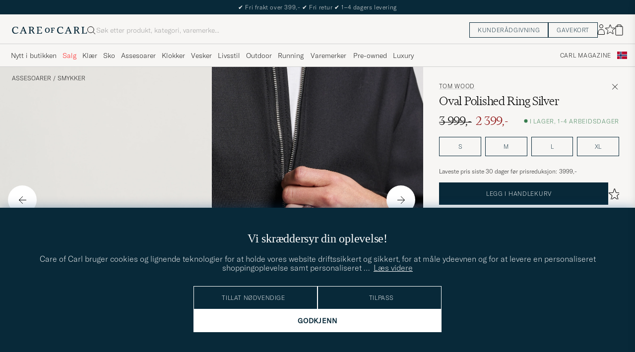

--- FILE ---
content_type: text/html; charset=UTF-8
request_url: https://www.careofcarl.no/no/tom-wood-oval-polished-ring-silver?sw=1&lz=1
body_size: 13258
content:
<script>
(function() {
document.cookie = 'c_country=; path=/; max-age=0; SameSite=Lax';
// Set flag that user is NOT logged in
window.__USER_LOGGED_IN__ = false;
})();
</script>
<link rel="alternate" hreflang="sv-se" href="https://www.careofcarl.se/sv/tom-wood-oval-polished-ring-silver">
<link rel="alternate" hreflang="nl-nl" href="https://www.careofcarl.nl/nl/tom-wood-oval-polished-ring-silver">
<link rel="alternate" hreflang="fr-fr" href="https://www.careofcarl.fr/fr/tom-wood-oval-polished-ring-silver">
<link rel="alternate" hreflang="de-at" href="https://www.careofcarl.at/de/tom-wood-oval-polished-ring-silver">
<link rel="alternate" hreflang="de-ch" href="https://www.careofcarl.ch/de/tom-wood-oval-polished-ring-silver">
<link rel="alternate" hreflang="es-es" href="https://www.careofcarl.es/es/tom-wood-oval-polished-ring-silver">
<link rel="alternate" hreflang="it-it" href="https://www.careofcarl.it/it/tom-wood-oval-polished-ring-silver">
<link rel="alternate" hreflang="en-gb" href="https://www.careofcarl.co.uk/en/tom-wood-oval-polished-ring-silver">
<link rel="alternate" hreflang="en-sk" href="https://www.careofcarl.com/en/tom-wood-oval-polished-ring-silver">
<link rel="alternate" hreflang="en-be" href="https://www.careofcarl.com/en/tom-wood-oval-polished-ring-silver">
<link rel="alternate" hreflang="no-no" href="https://www.careofcarl.no/no/tom-wood-oval-polished-ring-silver">
<link rel="alternate" hreflang="en-hr" href="https://www.careofcarl.com/en/tom-wood-oval-polished-ring-silver">
<link rel="alternate" hreflang="en-cy" href="https://www.careofcarl.com/en/tom-wood-oval-polished-ring-silver">
<link rel="alternate" hreflang="en-cz" href="https://www.careofcarl.com/en/tom-wood-oval-polished-ring-silver">
<link rel="alternate" hreflang="en-ee" href="https://www.careofcarl.com/en/tom-wood-oval-polished-ring-silver">
<link rel="alternate" hreflang="en-gr" href="https://www.careofcarl.com/en/tom-wood-oval-polished-ring-silver">
<link rel="alternate" hreflang="en-hu" href="https://www.careofcarl.com/en/tom-wood-oval-polished-ring-silver">
<link rel="alternate" hreflang="en-ie" href="https://www.careofcarl.com/en/tom-wood-oval-polished-ring-silver">
<link rel="alternate" hreflang="en-li" href="https://www.careofcarl.com/en/tom-wood-oval-polished-ring-silver">
<link rel="alternate" hreflang="en-lt" href="https://www.careofcarl.com/en/tom-wood-oval-polished-ring-silver">
<link rel="alternate" hreflang="en-lu" href="https://www.careofcarl.com/en/tom-wood-oval-polished-ring-silver">
<link rel="alternate" hreflang="da-dk" href="https://www.careofcarl.dk/dk/tom-wood-oval-polished-ring-silver">
<link rel="alternate" hreflang="en-mt" href="https://www.careofcarl.com/en/tom-wood-oval-polished-ring-silver">
<link rel="alternate" hreflang="en-pl" href="https://www.careofcarl.com/en/tom-wood-oval-polished-ring-silver">
<link rel="alternate" hreflang="en-pt" href="https://www.careofcarl.com/en/tom-wood-oval-polished-ring-silver">
<link rel="alternate" hreflang="en-si" href="https://www.careofcarl.com/en/tom-wood-oval-polished-ring-silver">
<link rel="alternate" hreflang="nl-be" href="https://www.careofcarl.be/nl/tom-wood-oval-polished-ring-silver">
<link rel="alternate" hreflang="fr-be" href="https://www.careofcarl.be/fr/tom-wood-oval-polished-ring-silver">
<link rel="alternate" hreflang="en-au" href="https://www.careofcarl.com/en/tom-wood-oval-polished-ring-silver">
<link rel="alternate" hreflang="en-ca" href="https://www.careofcarl.com/en/tom-wood-oval-polished-ring-silver">
<link rel="alternate" hreflang="en-hk" href="https://www.careofcarl.com/en/tom-wood-oval-polished-ring-silver">
<link rel="alternate" hreflang="en-jp" href="https://www.careofcarl.com/en/tom-wood-oval-polished-ring-silver">
<link rel="alternate" hreflang="fi-fi" href="https://www.careofcarl.fi/fi/tom-wood-oval-polished-ring-silver">
<link rel="alternate" hreflang="en-kw" href="https://www.careofcarl.com/en/tom-wood-oval-polished-ring-silver">
<link rel="alternate" hreflang="en-my" href="https://www.careofcarl.com/en/tom-wood-oval-polished-ring-silver">
<link rel="alternate" hreflang="en-nz" href="https://www.careofcarl.com/en/tom-wood-oval-polished-ring-silver">
<link rel="alternate" hreflang="en-qa" href="https://www.careofcarl.com/en/tom-wood-oval-polished-ring-silver">
<link rel="alternate" hreflang="en-sa" href="https://www.careofcarl.com/en/tom-wood-oval-polished-ring-silver">
<link rel="alternate" hreflang="en-sg" href="https://www.careofcarl.com/en/tom-wood-oval-polished-ring-silver">
<link rel="alternate" hreflang="en-kr" href="https://www.careofcarl.com/en/tom-wood-oval-polished-ring-silver">
<link rel="alternate" hreflang="en-tw" href="https://www.careofcarl.com/en/tom-wood-oval-polished-ring-silver">
<link rel="alternate" hreflang="en-ae" href="https://www.careofcarl.com/en/tom-wood-oval-polished-ring-silver">
<link rel="alternate" hreflang="en-us" href="https://www.careofcarl.com/en/tom-wood-oval-polished-ring-silver">
<link rel="alternate" hreflang="de-de" href="https://www.careofcarl.de/de/tom-wood-oval-polished-ring-silver">
<link rel="alternate" hreflang="en" href="https://www.careofcarl.com/en/tom-wood-oval-polished-ring-silver">
<link rel="alternate" hreflang="x-default" href="https://www.careofcarl.com/en/tom-wood-oval-polished-ring-silver">
<!-- views product default -->

<!-- Buying_advice.tt -->
<style>
@media (max-width: 65rem) {
.reverse-mobile{
flex-direction:column-reverse;
}
}
</style>





<div class="d-flex flex-column recommondation-blocks light-grey-bt visa">
<!--standardlist-->















<div class="row beige-tint-1-bg light-grey-bb p-0 " id="pdp_similarproducts">
<div class="col-xs-12 col-md-3 pt-40 pb-32 px-32-md py-40-md d-flex flex-column">
<div class="col-xs-12 d-flex flex-column p-0">
<a href="" class="headline fs-40 mb-28-md mb-16">

Lignende <span class="lowercase"> produkter </span>

</a>

</div>

<div class="hide-xs hide show-sm">
<div class="btn btn-outline mt-16-xs">
<a href="" >
<div class="__USP d-flex middle fs-14 "
>Til <svg class="ml-8 " width="17" height="8" fill="" viewBox="0 0 17 8">
<path d="M16.3536 4.35355C16.5488 4.15829 16.5488 3.84171 16.3536 3.64645L13.1716 0.464466C12.9763 0.269204 12.6597 0.269204 12.4645 0.464466C12.2692 0.659728 12.2692 0.976311 12.4645 1.17157L15.2929 4L12.4645 6.82843C12.2692 7.02369 12.2692 7.34027 12.4645 7.53553C12.6597 7.7308 12.9763 7.7308 13.1716 7.53553L16.3536 4.35355ZM0 4.5H16V3.5H0V4.5Z" fill="black"></path>
</svg></div>

</a>
</div>
</div>

</div>
<div class="col-xs-12 col-md-9 pt-32-md px-0 light-grey-bl">







<div class="snapping--wrapper col-xs-12  trackable_rec"
data-recid="pdp_similarproducts"
data-track-list="{&quot;list_id&quot;:&quot;pdp_similarproducts&quot;,&quot;list_name&quot;:&quot;pdp_similarproducts&quot;}"
data-auto-track-list="true">

<span class="list-nav nav-large radius-100 nav-prev light-white-bg">
<svg class=" rotate-180" width="25" height="25" fill="none" viewBox="0 0 25 25">
<path d="M5.45703 12.5H19.457" stroke="black" stroke-linecap="round" stroke-linejoin="round"/>
<path d="M12.457 5.5L19.457 12.5L12.457 19.5" stroke="black" stroke-linecap="square" stroke-linejoin="round"/>
</svg>
</span>

<div class="snapping d-flex cell--normal  ">







<article
class="product-cell product d-flex Svart pinned  "
tabindex="0"
aria-label="Tom Wood Cove Bracelet Black Larvikite, Ordinær pris 4 499,-, Nedsatt pris 3 149,-"
style="order:"
>
<a href="/no/tom-wood-cove-bracelet-black-larvikite"
class="product__img js-product-primary-link d-flex light-grey-bg navigate-product"
aria-label="Herre Tom Wood Cove Bracelet Black Larvikite Svart"
tabindex="-1"
data-track="{&quot;eventAction&quot;:&quot;select_item&quot;,&quot;product_id&quot;:&quot;29509511r&quot;,&quot;product_brand&quot;:&quot;Tom Wood&quot;,&quot;site_name&quot;:&quot;newUX&quot;,&quot;product_cat_2&quot;:&quot;&quot;,&quot;track_in&quot;:&quot;br,ga&quot;,&quot;nonInteraction&quot;:0,&quot;placement&quot;:1,&quot;product_price&quot;:3149,&quot;product_cat_3&quot;:&quot;&quot;,&quot;recommendation_id&quot;:&quot;pdp_similarproducts&quot;,&quot;product_name&quot;:&quot;Tom Wood Cove Bracelet Black Larvikite&quot;,&quot;product_color&quot;:&quot;&quot;,&quot;eventCategory&quot;:&quot;pdp&quot;,&quot;product_cat_1&quot;:&quot;&quot;}">

<img alt="" class="product__img--hover" loading="lazy" src="/bilder/artiklar/zoom/29509511r_2.jpg?m=1754315084" width="647" height="808" aria-hidden="true"/><img class="product_img--standard"  alt="Tom Wood Cove Bracelet Black Larvikite – Svart" loading="lazy" src="/bilder/artiklar/29509511r.jpg?m=1753789056" alt="..." width="647" height="808"    /><div class="product__badge text--uppercase">


<span class="product__badge--sale  light-red-bg">30%</span>


</div>
</a>
<!-- Wishlist button positioned outside image link to prevent event conflicts -->
<button class="product__wishlist"
type="button"
data-id="29509511r"
aria-label="Legg til i favoritter"
aria-pressed="false"
tabindex="-1">


<svg width="24" height="23" viewBox="0 0 24 23" fill="none" xmlns="https://www.w3.org/2000/svg">
<path d="M11.6974 1.29295C11.8623 0.785433 12.5803 0.785439 12.7452 1.29295L14.666 7.20383C14.8873 7.88471 15.5218 8.34571 16.2377 8.34573L22.4529 8.34597C22.9865 8.34599 23.2084 9.02884 22.7767 9.34252L17.7486 12.9959C17.1695 13.4167 16.9271 14.1626 17.1483 14.8435L19.0687 20.7545C19.2335 21.2621 18.6527 21.6841 18.2209 21.3704L13.1926 17.7175C12.6134 17.2967 11.8291 17.2967 11.2499 17.7175L6.22163 21.3704C5.78989 21.6841 5.20903 21.2621 5.37391 20.7545L7.29427 14.8435C7.51548 14.1626 7.27312 13.4167 6.69394 12.9959L1.66592 9.34252C1.23421 9.02884 1.45608 8.34599 1.98972 8.34597L8.20486 8.34573C8.92079 8.34571 9.5553 7.88471 9.77656 7.20383L11.6974 1.29295Z" stroke="black" stroke-width="1.10178"/>
</svg>
</button>
<div class="product__container product__container d-flex flex-column">
<a class="product__brand navigate " tabindex="-1"id="product-brand-29509511r" href="/no/tom-wood" >
Tom Wood</a><a href="/no/tom-wood-cove-bracelet-black-larvikite" class="product__name __name navigate-product" id="product-title-29509511r" tabindex="-1">Cove Bracelet Black Larvikite</a>
<div class="d-flex between middle c-gap-8 text--uppercase" id="product-sizes-29509511r">

<div class="product__size fit--content  text--uppercase">

<span class="product__list product__size c-gap-6-xs px-0 c-gap-8-sm">









<span class="product__item " data-id="">19,5 cm</span>





<span class="product__item " data-id="">XL - 21 </span>

</span>

</div>
<!-- other_colors_cell -->





</div>
<div class="d-flex between w-100 ">
<div class="product__price pt-8">

<span class="sr-only">Ordinær pris</span>
<del class="product__price--regular--sale ">4 499,-</del>
<span class="sr-only">Nedsatt pris</span>
<span class="product__price--campaign light-red-text ">3 149,-</span>
</div>
</div>
</div>
</article>








<article
class="product-cell product d-flex Sølv pinned  "
tabindex="0"
aria-label="Tom Wood Lee Bracelet Thick Silver, Ordinær pris 2 999,-, Nedsatt pris 2 099,-"
style="order:"
>
<a href="/no/tom-wood-lee-bracelet-thick-silver"
class="product__img js-product-primary-link d-flex light-grey-bg navigate-product"
aria-label="Herre Tom Wood Lee Bracelet Thick Silver Sølv"
tabindex="-1"
data-track="{&quot;product_price&quot;:2099,&quot;product_cat_3&quot;:&quot;&quot;,&quot;nonInteraction&quot;:0,&quot;placement&quot;:2,&quot;product_cat_1&quot;:&quot;&quot;,&quot;product_color&quot;:&quot;&quot;,&quot;product_name&quot;:&quot;Tom Wood Lee Bracelet Thick Silver&quot;,&quot;eventCategory&quot;:&quot;pdp&quot;,&quot;recommendation_id&quot;:&quot;pdp_similarproducts&quot;,&quot;product_brand&quot;:&quot;Tom Wood&quot;,&quot;product_id&quot;:&quot;29510911r&quot;,&quot;eventAction&quot;:&quot;select_item&quot;,&quot;track_in&quot;:&quot;br,ga&quot;,&quot;product_cat_2&quot;:&quot;&quot;,&quot;site_name&quot;:&quot;newUX&quot;}">

<img alt="" class="product__img--hover" loading="lazy" src="/bilder/artiklar/zoom/29510911r_2.jpg?m=1754315084" width="647" height="808" aria-hidden="true"/><img class="product_img--standard"  alt="Tom Wood Lee Bracelet Thick Silver – Sølv" loading="lazy" src="/bilder/artiklar/29510911r.jpg?m=1753789056" alt="..." width="647" height="808"    /><div class="product__badge text--uppercase">


<span class="product__badge--sale  light-red-bg">30%</span>


</div>
</a>
<!-- Wishlist button positioned outside image link to prevent event conflicts -->
<button class="product__wishlist"
type="button"
data-id="29510911r"
aria-label="Legg til i favoritter"
aria-pressed="false"
tabindex="-1">


<svg width="24" height="23" viewBox="0 0 24 23" fill="none" xmlns="https://www.w3.org/2000/svg">
<path d="M11.6974 1.29295C11.8623 0.785433 12.5803 0.785439 12.7452 1.29295L14.666 7.20383C14.8873 7.88471 15.5218 8.34571 16.2377 8.34573L22.4529 8.34597C22.9865 8.34599 23.2084 9.02884 22.7767 9.34252L17.7486 12.9959C17.1695 13.4167 16.9271 14.1626 17.1483 14.8435L19.0687 20.7545C19.2335 21.2621 18.6527 21.6841 18.2209 21.3704L13.1926 17.7175C12.6134 17.2967 11.8291 17.2967 11.2499 17.7175L6.22163 21.3704C5.78989 21.6841 5.20903 21.2621 5.37391 20.7545L7.29427 14.8435C7.51548 14.1626 7.27312 13.4167 6.69394 12.9959L1.66592 9.34252C1.23421 9.02884 1.45608 8.34599 1.98972 8.34597L8.20486 8.34573C8.92079 8.34571 9.5553 7.88471 9.77656 7.20383L11.6974 1.29295Z" stroke="black" stroke-width="1.10178"/>
</svg>
</button>
<div class="product__container product__container d-flex flex-column">
<a class="product__brand navigate " tabindex="-1"id="product-brand-29510911r" href="/no/tom-wood" >
Tom Wood</a><a href="/no/tom-wood-lee-bracelet-thick-silver" class="product__name __name navigate-product" id="product-title-29510911r" tabindex="-1">Lee Bracelet Thick Silver</a>
<div class="d-flex between middle c-gap-8 text--uppercase" id="product-sizes-29510911r">

<div class="product__size fit--content  text--uppercase">

<span class="product__list product__size c-gap-6-xs px-0 c-gap-8-sm">









<span class="product__item " data-id="">M - 17,8 cm</span>

</span>

</div>
<!-- other_colors_cell -->





</div>
<div class="d-flex between w-100 ">
<div class="product__price pt-8">

<span class="sr-only">Ordinær pris</span>
<del class="product__price--regular--sale ">2 999,-</del>
<span class="sr-only">Nedsatt pris</span>
<span class="product__price--campaign light-red-text ">2 099,-</span>
</div>
</div>
</div>
</article>








<article
class="product-cell product d-flex Gull pinned  "
tabindex="0"
aria-label="Tom Wood Anker Chain Necklace Gold, 5 499,-"
style="order:"
>
<a href="/no/tom-wood-anker-chain-necklace-gold"
class="product__img js-product-primary-link d-flex light-grey-bg navigate-product"
aria-label="Herre Tom Wood Anker Chain Necklace Gold Gull"
tabindex="-1"
data-track="{&quot;product_cat_2&quot;:&quot;&quot;,&quot;track_in&quot;:&quot;br,ga&quot;,&quot;site_name&quot;:&quot;newUX&quot;,&quot;eventAction&quot;:&quot;select_item&quot;,&quot;product_brand&quot;:&quot;Tom Wood&quot;,&quot;product_id&quot;:&quot;23368810&quot;,&quot;product_cat_1&quot;:&quot;&quot;,&quot;recommendation_id&quot;:&quot;pdp_similarproducts&quot;,&quot;product_color&quot;:&quot;&quot;,&quot;product_name&quot;:&quot;Tom Wood Anker Chain Necklace Gold&quot;,&quot;eventCategory&quot;:&quot;pdp&quot;,&quot;product_price&quot;:5499,&quot;product_cat_3&quot;:&quot;&quot;,&quot;nonInteraction&quot;:0,&quot;placement&quot;:3}">

<img alt="" class="product__img--hover" loading="lazy" src="/bilder/artiklar/zoom/23368810_2.jpg?m=1657025009" width="647" height="808" aria-hidden="true"/><img class="product_img--standard"  alt="Tom Wood Anker Chain Necklace Gold – Gull" loading="lazy" src="/bilder/artiklar/23368810.jpg?m=1743692560" alt="..." width="647" height="808"    /><div class="product__badge text--uppercase">

</div>
</a>
<!-- Wishlist button positioned outside image link to prevent event conflicts -->
<button class="product__wishlist"
type="button"
data-id="23368810"
aria-label="Legg til i favoritter"
aria-pressed="false"
tabindex="-1">


<svg width="24" height="23" viewBox="0 0 24 23" fill="none" xmlns="https://www.w3.org/2000/svg">
<path d="M11.6974 1.29295C11.8623 0.785433 12.5803 0.785439 12.7452 1.29295L14.666 7.20383C14.8873 7.88471 15.5218 8.34571 16.2377 8.34573L22.4529 8.34597C22.9865 8.34599 23.2084 9.02884 22.7767 9.34252L17.7486 12.9959C17.1695 13.4167 16.9271 14.1626 17.1483 14.8435L19.0687 20.7545C19.2335 21.2621 18.6527 21.6841 18.2209 21.3704L13.1926 17.7175C12.6134 17.2967 11.8291 17.2967 11.2499 17.7175L6.22163 21.3704C5.78989 21.6841 5.20903 21.2621 5.37391 20.7545L7.29427 14.8435C7.51548 14.1626 7.27312 13.4167 6.69394 12.9959L1.66592 9.34252C1.23421 9.02884 1.45608 8.34599 1.98972 8.34597L8.20486 8.34573C8.92079 8.34571 9.5553 7.88471 9.77656 7.20383L11.6974 1.29295Z" stroke="black" stroke-width="1.10178"/>
</svg>
</button>
<div class="product__container product__container d-flex flex-column">
<a class="product__brand navigate " tabindex="-1"id="product-brand-23368810" href="/no/tom-wood" >
Tom Wood</a><a href="/no/tom-wood-anker-chain-necklace-gold" class="product__name __name navigate-product" id="product-title-23368810" tabindex="-1">Anker Chain Necklace Gold</a>
<div class="d-flex between middle c-gap-8 text--uppercase" id="product-sizes-23368810">
<!-- other_colors_cell -->





</div>
<div class="d-flex between w-100 ">
<div class="product__price pt-8">

<span  class="product__price--regular ">5 499,-</span>
</div>
</div>
</div>
</article>








<article
class="product-cell product d-flex Gull pinned  "
tabindex="0"
aria-label="Tom Wood Tarot Strength Pendant Necklace Gold, 3 699,-"
style="order:"
>
<a href="/no/tom-wood-tarot-strength-pendant-necklace-gold"
class="product__img js-product-primary-link d-flex light-grey-bg navigate-product"
aria-label="Herre Tom Wood Tarot Strength Pendant Necklace Gold Gull"
tabindex="-1"
data-track="{&quot;product_cat_2&quot;:&quot;&quot;,&quot;track_in&quot;:&quot;br,ga&quot;,&quot;site_name&quot;:&quot;newUX&quot;,&quot;product_id&quot;:&quot;23370410&quot;,&quot;product_brand&quot;:&quot;Tom Wood&quot;,&quot;eventAction&quot;:&quot;select_item&quot;,&quot;product_cat_1&quot;:&quot;&quot;,&quot;eventCategory&quot;:&quot;pdp&quot;,&quot;product_color&quot;:&quot;&quot;,&quot;product_name&quot;:&quot;Tom Wood Tarot Strength Pendant Necklace Gold&quot;,&quot;recommendation_id&quot;:&quot;pdp_similarproducts&quot;,&quot;product_cat_3&quot;:&quot;&quot;,&quot;product_price&quot;:3699,&quot;placement&quot;:4,&quot;nonInteraction&quot;:0}">

<img alt="" class="product__img--hover" loading="lazy" src="/bilder/artiklar/zoom/23370410_2.jpg?m=1657277444" width="647" height="808" aria-hidden="true"/><img class="product_img--standard"  alt="Tom Wood Tarot Strength Pendant Necklace Gold – Gull" loading="lazy" src="/bilder/artiklar/23370410.jpg?m=1743692560" alt="..." width="647" height="808"    /><div class="product__badge text--uppercase">

</div>
</a>
<!-- Wishlist button positioned outside image link to prevent event conflicts -->
<button class="product__wishlist"
type="button"
data-id="23370410"
aria-label="Legg til i favoritter"
aria-pressed="false"
tabindex="-1">


<svg width="24" height="23" viewBox="0 0 24 23" fill="none" xmlns="https://www.w3.org/2000/svg">
<path d="M11.6974 1.29295C11.8623 0.785433 12.5803 0.785439 12.7452 1.29295L14.666 7.20383C14.8873 7.88471 15.5218 8.34571 16.2377 8.34573L22.4529 8.34597C22.9865 8.34599 23.2084 9.02884 22.7767 9.34252L17.7486 12.9959C17.1695 13.4167 16.9271 14.1626 17.1483 14.8435L19.0687 20.7545C19.2335 21.2621 18.6527 21.6841 18.2209 21.3704L13.1926 17.7175C12.6134 17.2967 11.8291 17.2967 11.2499 17.7175L6.22163 21.3704C5.78989 21.6841 5.20903 21.2621 5.37391 20.7545L7.29427 14.8435C7.51548 14.1626 7.27312 13.4167 6.69394 12.9959L1.66592 9.34252C1.23421 9.02884 1.45608 8.34599 1.98972 8.34597L8.20486 8.34573C8.92079 8.34571 9.5553 7.88471 9.77656 7.20383L11.6974 1.29295Z" stroke="black" stroke-width="1.10178"/>
</svg>
</button>
<div class="product__container product__container d-flex flex-column">
<a class="product__brand navigate " tabindex="-1"id="product-brand-23370410" href="/no/tom-wood" >
Tom Wood</a><a href="/no/tom-wood-tarot-strength-pendant-necklace-gold" class="product__name __name navigate-product" id="product-title-23370410" tabindex="-1">Tarot Strength Pendant Necklace Gold</a>
<div class="d-flex between middle c-gap-8 text--uppercase" id="product-sizes-23370410">
<!-- other_colors_cell -->





</div>
<div class="d-flex between w-100 ">
<div class="product__price pt-8">

<span  class="product__price--regular ">3 699,-</span>
</div>
</div>
</div>
</article>








<article
class="product-cell product d-flex Sølv pinned  "
tabindex="0"
aria-label="Tom Wood Michael Ring Silver, 3 299,-"
style="order:"
>
<a href="/no/tom-wood-michael-ring-silver"
class="product__img js-product-primary-link d-flex light-grey-bg navigate-product"
aria-label="Herre Tom Wood Michael Ring Silver Sølv"
tabindex="-1"
data-track="{&quot;recommendation_id&quot;:&quot;pdp_similarproducts&quot;,&quot;product_color&quot;:&quot;&quot;,&quot;product_name&quot;:&quot;Tom Wood Michael Ring Silver&quot;,&quot;eventCategory&quot;:&quot;pdp&quot;,&quot;product_cat_1&quot;:&quot;&quot;,&quot;placement&quot;:5,&quot;nonInteraction&quot;:0,&quot;product_price&quot;:3299,&quot;product_cat_3&quot;:&quot;&quot;,&quot;site_name&quot;:&quot;newUX&quot;,&quot;track_in&quot;:&quot;br,ga&quot;,&quot;product_cat_2&quot;:&quot;&quot;,&quot;eventAction&quot;:&quot;select_item&quot;,&quot;product_id&quot;:&quot;23370611r&quot;,&quot;product_brand&quot;:&quot;Tom Wood&quot;}">

<img alt="" class="product__img--hover" loading="lazy" src="/bilder/artiklar/zoom/23370611r_2.jpg?m=1657277445" width="647" height="808" aria-hidden="true"/><img class="product_img--standard"  alt="Tom Wood Michael Ring Silver – Sølv" loading="lazy" src="/bilder/artiklar/23370611r.jpg?m=1743692560" alt="..." width="647" height="808"    /><div class="product__badge text--uppercase">

</div>
</a>
<!-- Wishlist button positioned outside image link to prevent event conflicts -->
<button class="product__wishlist"
type="button"
data-id="23370611r"
aria-label="Legg til i favoritter"
aria-pressed="false"
tabindex="-1">


<svg width="24" height="23" viewBox="0 0 24 23" fill="none" xmlns="https://www.w3.org/2000/svg">
<path d="M11.6974 1.29295C11.8623 0.785433 12.5803 0.785439 12.7452 1.29295L14.666 7.20383C14.8873 7.88471 15.5218 8.34571 16.2377 8.34573L22.4529 8.34597C22.9865 8.34599 23.2084 9.02884 22.7767 9.34252L17.7486 12.9959C17.1695 13.4167 16.9271 14.1626 17.1483 14.8435L19.0687 20.7545C19.2335 21.2621 18.6527 21.6841 18.2209 21.3704L13.1926 17.7175C12.6134 17.2967 11.8291 17.2967 11.2499 17.7175L6.22163 21.3704C5.78989 21.6841 5.20903 21.2621 5.37391 20.7545L7.29427 14.8435C7.51548 14.1626 7.27312 13.4167 6.69394 12.9959L1.66592 9.34252C1.23421 9.02884 1.45608 8.34599 1.98972 8.34597L8.20486 8.34573C8.92079 8.34571 9.5553 7.88471 9.77656 7.20383L11.6974 1.29295Z" stroke="black" stroke-width="1.10178"/>
</svg>
</button>
<div class="product__container product__container d-flex flex-column">
<a class="product__brand navigate " tabindex="-1"id="product-brand-23370611r" href="/no/tom-wood" >
Tom Wood</a><a href="/no/tom-wood-michael-ring-silver" class="product__name __name navigate-product" id="product-title-23370611r" tabindex="-1">Michael Ring Silver</a>
<div class="d-flex between middle c-gap-8 text--uppercase" id="product-sizes-23370611r">

<div class="product__size fit--content  text--uppercase">

<span class="product__list product__size c-gap-6-xs px-0 c-gap-8-sm">







<span class="product__item " data-id="">S</span>



<span class="product__item " data-id="">M</span>



<span class="product__item " data-id="">L</span>

</span>

</div>
<!-- other_colors_cell -->





</div>
<div class="d-flex between w-100 ">
<div class="product__price pt-8">

<span  class="product__price--regular ">3 299,-</span>
</div>
</div>
</div>
</article>








<article
class="product-cell product d-flex Oransje pinned  "
tabindex="0"
aria-label="LE GRAMME X Orlebar Brown Nato Bracelet Orange/Sterling Silver, Ordinær pris 3 599,-, Nedsatt pris 2 159,-"
style="order:"
>
<a href="/no/le-gramme-x-orlebar-brown-nato-bracelet-orange-sterling-silver"
class="product__img js-product-primary-link d-flex light-grey-bg navigate-product"
aria-label="Herre LE GRAMME X Orlebar Brown Nato Bracelet Orange/Sterling Silver Oransje"
tabindex="-1"
data-track="{&quot;track_in&quot;:&quot;br,ga&quot;,&quot;product_cat_2&quot;:&quot;&quot;,&quot;site_name&quot;:&quot;newUX&quot;,&quot;product_id&quot;:&quot;24209711r&quot;,&quot;product_brand&quot;:&quot;LE GRAMME&quot;,&quot;eventAction&quot;:&quot;select_item&quot;,&quot;product_cat_1&quot;:&quot;&quot;,&quot;product_name&quot;:&quot;LE GRAMME X Orlebar Brown Nato Bracelet Orange/Sterling Silver&quot;,&quot;product_color&quot;:&quot;&quot;,&quot;eventCategory&quot;:&quot;pdp&quot;,&quot;recommendation_id&quot;:&quot;pdp_similarproducts&quot;,&quot;product_price&quot;:2159,&quot;product_cat_3&quot;:&quot;&quot;,&quot;placement&quot;:6,&quot;nonInteraction&quot;:0}">

<img alt="" class="product__img--hover" loading="lazy" src="/bilder/artiklar/zoom/24209711r_2.jpg?m=1670334240" width="647" height="808" aria-hidden="true"/><img class="product_img--standard"  alt="LE GRAMME X Orlebar Brown Nato Bracelet Orange/Sterling Silver – Oransje" loading="lazy" src="/bilder/artiklar/24209711r.jpg?m=1743692876" alt="..." width="647" height="808"    /><div class="product__badge text--uppercase">


<span class="product__badge--sale  light-red-bg">40%</span>


</div>
</a>
<!-- Wishlist button positioned outside image link to prevent event conflicts -->
<button class="product__wishlist"
type="button"
data-id="24209711r"
aria-label="Legg til i favoritter"
aria-pressed="false"
tabindex="-1">


<svg width="24" height="23" viewBox="0 0 24 23" fill="none" xmlns="https://www.w3.org/2000/svg">
<path d="M11.6974 1.29295C11.8623 0.785433 12.5803 0.785439 12.7452 1.29295L14.666 7.20383C14.8873 7.88471 15.5218 8.34571 16.2377 8.34573L22.4529 8.34597C22.9865 8.34599 23.2084 9.02884 22.7767 9.34252L17.7486 12.9959C17.1695 13.4167 16.9271 14.1626 17.1483 14.8435L19.0687 20.7545C19.2335 21.2621 18.6527 21.6841 18.2209 21.3704L13.1926 17.7175C12.6134 17.2967 11.8291 17.2967 11.2499 17.7175L6.22163 21.3704C5.78989 21.6841 5.20903 21.2621 5.37391 20.7545L7.29427 14.8435C7.51548 14.1626 7.27312 13.4167 6.69394 12.9959L1.66592 9.34252C1.23421 9.02884 1.45608 8.34599 1.98972 8.34597L8.20486 8.34573C8.92079 8.34571 9.5553 7.88471 9.77656 7.20383L11.6974 1.29295Z" stroke="black" stroke-width="1.10178"/>
</svg>
</button>
<div class="product__container product__container d-flex flex-column">
<a class="product__brand navigate " tabindex="-1"id="product-brand-24209711r" href="/no/le-gramme" >
LE GRAMME</a><a href="/no/le-gramme-x-orlebar-brown-nato-bracelet-orange-sterling-silver" class="product__name __name navigate-product" id="product-title-24209711r" tabindex="-1">X Orlebar Brown Nato Bracelet Orange/Sterling Silver</a>
<div class="d-flex between middle c-gap-8 text--uppercase" id="product-sizes-24209711r">

<div class="product__size fit--content  text--uppercase">

<span class="product__list product__size c-gap-6-xs px-0 c-gap-8-sm">









<span class="product__item " data-id="">18 cm</span>





<span class="product__item " data-id="">19 </span>





<span class="product__item " data-id="">20 </span>

</span>

</div>
<!-- other_colors_cell -->





</div>
<div class="d-flex between w-100 ">
<div class="product__price pt-8">

<span class="sr-only">Ordinær pris</span>
<del class="product__price--regular--sale ">3 599,-</del>
<span class="sr-only">Nedsatt pris</span>
<span class="product__price--campaign light-red-text ">2 159,-</span>
</div>
</div>
</div>
</article>








<article
class="product-cell product d-flex Sølv pinned  "
tabindex="0"
aria-label="Tom Wood Coin Pinky Ring Silver/Gold, 7 499,-"
style="order:"
>
<a href="/no/tom-wood-coin-pinky-ring-silver-gold"
class="product__img js-product-primary-link d-flex light-grey-bg navigate-product"
aria-label="Herre Tom Wood Coin Pinky Ring Silver/Gold Sølv"
tabindex="-1"
data-track="{&quot;nonInteraction&quot;:0,&quot;placement&quot;:7,&quot;product_cat_3&quot;:&quot;&quot;,&quot;product_price&quot;:7499,&quot;recommendation_id&quot;:&quot;pdp_similarproducts&quot;,&quot;eventCategory&quot;:&quot;pdp&quot;,&quot;product_color&quot;:&quot;&quot;,&quot;product_name&quot;:&quot;Tom Wood Coin Pinky Ring Silver/Gold&quot;,&quot;product_cat_1&quot;:&quot;&quot;,&quot;eventAction&quot;:&quot;select_item&quot;,&quot;product_id&quot;:&quot;29511311r&quot;,&quot;product_brand&quot;:&quot;Tom Wood&quot;,&quot;site_name&quot;:&quot;newUX&quot;,&quot;track_in&quot;:&quot;br,ga&quot;,&quot;product_cat_2&quot;:&quot;&quot;}">

<img alt="" class="product__img--hover" loading="lazy" src="/bilder/artiklar/zoom/29511311r_2.jpg?m=1754315084" width="647" height="808" aria-hidden="true"/><img class="product_img--standard"  alt="Tom Wood Coin Pinky Ring Silver/Gold – Sølv" loading="lazy" src="/bilder/artiklar/29511311r.jpg?m=1753789056" alt="..." width="647" height="808"    /><div class="product__badge text--uppercase">

</div>
</a>
<!-- Wishlist button positioned outside image link to prevent event conflicts -->
<button class="product__wishlist"
type="button"
data-id="29511311r"
aria-label="Legg til i favoritter"
aria-pressed="false"
tabindex="-1">


<svg width="24" height="23" viewBox="0 0 24 23" fill="none" xmlns="https://www.w3.org/2000/svg">
<path d="M11.6974 1.29295C11.8623 0.785433 12.5803 0.785439 12.7452 1.29295L14.666 7.20383C14.8873 7.88471 15.5218 8.34571 16.2377 8.34573L22.4529 8.34597C22.9865 8.34599 23.2084 9.02884 22.7767 9.34252L17.7486 12.9959C17.1695 13.4167 16.9271 14.1626 17.1483 14.8435L19.0687 20.7545C19.2335 21.2621 18.6527 21.6841 18.2209 21.3704L13.1926 17.7175C12.6134 17.2967 11.8291 17.2967 11.2499 17.7175L6.22163 21.3704C5.78989 21.6841 5.20903 21.2621 5.37391 20.7545L7.29427 14.8435C7.51548 14.1626 7.27312 13.4167 6.69394 12.9959L1.66592 9.34252C1.23421 9.02884 1.45608 8.34599 1.98972 8.34597L8.20486 8.34573C8.92079 8.34571 9.5553 7.88471 9.77656 7.20383L11.6974 1.29295Z" stroke="black" stroke-width="1.10178"/>
</svg>
</button>
<div class="product__container product__container d-flex flex-column">
<a class="product__brand navigate " tabindex="-1"id="product-brand-29511311r" href="/no/tom-wood" >
Tom Wood</a><a href="/no/tom-wood-coin-pinky-ring-silver-gold" class="product__name __name navigate-product" id="product-title-29511311r" tabindex="-1">Coin Pinky Ring Silver/Gold</a>
<div class="d-flex between middle c-gap-8 text--uppercase" id="product-sizes-29511311r">

<div class="product__size fit--content  text--uppercase">

<span class="product__list product__size c-gap-6-xs px-0 c-gap-8-sm">







<span class="product__item " data-id="">S - 52 mm</span>



<span class="product__item " data-id="">M - 54 mm</span>



<span class="product__item " data-id="">L - 56 mm</span>

</span>

</div>
<!-- other_colors_cell -->





</div>
<div class="d-flex between w-100 ">
<div class="product__price pt-8">

<span  class="product__price--regular ">7 499,-</span>
</div>
</div>
</div>
</article>








<article
class="product-cell product d-flex Svart pinned  "
tabindex="0"
aria-label="Tom Wood Cove Bracelet Slim Black Larvikite, Ordinær pris 4 499,-, Nedsatt pris 2 699,-"
style="order:"
>
<a href="/no/tom-wood-cove-bracelet-slim-black-larvikite"
class="product__img js-product-primary-link d-flex light-grey-bg navigate-product"
aria-label="Herre Tom Wood Cove Bracelet Slim Black Larvikite Svart"
tabindex="-1"
data-track="{&quot;site_name&quot;:&quot;newUX&quot;,&quot;track_in&quot;:&quot;br,ga&quot;,&quot;product_cat_2&quot;:&quot;&quot;,&quot;eventAction&quot;:&quot;select_item&quot;,&quot;product_brand&quot;:&quot;Tom Wood&quot;,&quot;product_id&quot;:&quot;29509311r&quot;,&quot;recommendation_id&quot;:&quot;pdp_similarproducts&quot;,&quot;eventCategory&quot;:&quot;pdp&quot;,&quot;product_color&quot;:&quot;&quot;,&quot;product_name&quot;:&quot;Tom Wood Cove Bracelet Slim Black Larvikite&quot;,&quot;product_cat_1&quot;:&quot;&quot;,&quot;placement&quot;:8,&quot;nonInteraction&quot;:0,&quot;product_cat_3&quot;:&quot;&quot;,&quot;product_price&quot;:2699}">

<img alt="" class="product__img--hover" loading="lazy" src="/bilder/artiklar/zoom/29509311r_2.jpg?m=1754315085" width="647" height="808" aria-hidden="true"/><img class="product_img--standard"  alt="Tom Wood Cove Bracelet Slim Black Larvikite – Svart" loading="lazy" src="/bilder/artiklar/29509311r.jpg?m=1753789056" alt="..." width="647" height="808"    /><div class="product__badge text--uppercase">


<span class="product__badge--sale  light-red-bg">40%</span>


</div>
</a>
<!-- Wishlist button positioned outside image link to prevent event conflicts -->
<button class="product__wishlist"
type="button"
data-id="29509311r"
aria-label="Legg til i favoritter"
aria-pressed="false"
tabindex="-1">


<svg width="24" height="23" viewBox="0 0 24 23" fill="none" xmlns="https://www.w3.org/2000/svg">
<path d="M11.6974 1.29295C11.8623 0.785433 12.5803 0.785439 12.7452 1.29295L14.666 7.20383C14.8873 7.88471 15.5218 8.34571 16.2377 8.34573L22.4529 8.34597C22.9865 8.34599 23.2084 9.02884 22.7767 9.34252L17.7486 12.9959C17.1695 13.4167 16.9271 14.1626 17.1483 14.8435L19.0687 20.7545C19.2335 21.2621 18.6527 21.6841 18.2209 21.3704L13.1926 17.7175C12.6134 17.2967 11.8291 17.2967 11.2499 17.7175L6.22163 21.3704C5.78989 21.6841 5.20903 21.2621 5.37391 20.7545L7.29427 14.8435C7.51548 14.1626 7.27312 13.4167 6.69394 12.9959L1.66592 9.34252C1.23421 9.02884 1.45608 8.34599 1.98972 8.34597L8.20486 8.34573C8.92079 8.34571 9.5553 7.88471 9.77656 7.20383L11.6974 1.29295Z" stroke="black" stroke-width="1.10178"/>
</svg>
</button>
<div class="product__container product__container d-flex flex-column">
<a class="product__brand navigate " tabindex="-1"id="product-brand-29509311r" href="/no/tom-wood" >
Tom Wood</a><a href="/no/tom-wood-cove-bracelet-slim-black-larvikite" class="product__name __name navigate-product" id="product-title-29509311r" tabindex="-1">Cove Bracelet Slim Black Larvikite</a>
<div class="d-flex between middle c-gap-8 text--uppercase" id="product-sizes-29509311r">

<div class="product__size fit--content  text--uppercase">

<span class="product__list product__size c-gap-6-xs px-0 c-gap-8-sm">









<span class="product__item " data-id="">19,5 cm</span>

</span>

</div>
<!-- other_colors_cell -->





</div>
<div class="d-flex between w-100 ">
<div class="product__price pt-8">

<span class="sr-only">Ordinær pris</span>
<del class="product__price--regular--sale ">4 499,-</del>
<span class="sr-only">Nedsatt pris</span>
<span class="product__price--campaign light-red-text ">2 699,-</span>
</div>
</div>
</div>
</article>








<article
class="product-cell product d-flex Sølv pinned  "
tabindex="0"
aria-label="Tom Wood Coin Pinky Ring Silver, 4 799,-"
style="order:"
>
<a href="/no/tom-wood-coin-pinky-ring-silver"
class="product__img js-product-primary-link d-flex light-grey-bg navigate-product"
aria-label="Herre Tom Wood Coin Pinky Ring Silver Sølv"
tabindex="-1"
data-track="{&quot;nonInteraction&quot;:0,&quot;placement&quot;:9,&quot;product_price&quot;:4799,&quot;product_cat_3&quot;:&quot;&quot;,&quot;eventCategory&quot;:&quot;pdp&quot;,&quot;product_color&quot;:&quot;&quot;,&quot;product_name&quot;:&quot;Tom Wood Coin Pinky Ring Silver&quot;,&quot;recommendation_id&quot;:&quot;pdp_similarproducts&quot;,&quot;product_cat_1&quot;:&quot;&quot;,&quot;product_brand&quot;:&quot;Tom Wood&quot;,&quot;product_id&quot;:&quot;29511111r&quot;,&quot;eventAction&quot;:&quot;select_item&quot;,&quot;site_name&quot;:&quot;newUX&quot;,&quot;track_in&quot;:&quot;br,ga&quot;,&quot;product_cat_2&quot;:&quot;&quot;}">

<img alt="" class="product__img--hover" loading="lazy" src="/bilder/artiklar/zoom/29511111r_2.jpg?m=1754315084" width="647" height="808" aria-hidden="true"/><img class="product_img--standard"  alt="Tom Wood Coin Pinky Ring Silver – Sølv" loading="lazy" src="/bilder/artiklar/29511111r.jpg?m=1753789056" alt="..." width="647" height="808"    /><div class="product__badge text--uppercase">

</div>
</a>
<!-- Wishlist button positioned outside image link to prevent event conflicts -->
<button class="product__wishlist"
type="button"
data-id="29511111r"
aria-label="Legg til i favoritter"
aria-pressed="false"
tabindex="-1">


<svg width="24" height="23" viewBox="0 0 24 23" fill="none" xmlns="https://www.w3.org/2000/svg">
<path d="M11.6974 1.29295C11.8623 0.785433 12.5803 0.785439 12.7452 1.29295L14.666 7.20383C14.8873 7.88471 15.5218 8.34571 16.2377 8.34573L22.4529 8.34597C22.9865 8.34599 23.2084 9.02884 22.7767 9.34252L17.7486 12.9959C17.1695 13.4167 16.9271 14.1626 17.1483 14.8435L19.0687 20.7545C19.2335 21.2621 18.6527 21.6841 18.2209 21.3704L13.1926 17.7175C12.6134 17.2967 11.8291 17.2967 11.2499 17.7175L6.22163 21.3704C5.78989 21.6841 5.20903 21.2621 5.37391 20.7545L7.29427 14.8435C7.51548 14.1626 7.27312 13.4167 6.69394 12.9959L1.66592 9.34252C1.23421 9.02884 1.45608 8.34599 1.98972 8.34597L8.20486 8.34573C8.92079 8.34571 9.5553 7.88471 9.77656 7.20383L11.6974 1.29295Z" stroke="black" stroke-width="1.10178"/>
</svg>
</button>
<div class="product__container product__container d-flex flex-column">
<a class="product__brand navigate " tabindex="-1"id="product-brand-29511111r" href="/no/tom-wood" >
Tom Wood</a><a href="/no/tom-wood-coin-pinky-ring-silver" class="product__name __name navigate-product" id="product-title-29511111r" tabindex="-1">Coin Pinky Ring Silver</a>
<div class="d-flex between middle c-gap-8 text--uppercase" id="product-sizes-29511111r">

<div class="product__size fit--content  text--uppercase">

<span class="product__list product__size c-gap-6-xs px-0 c-gap-8-sm">







<span class="product__item " data-id="">S - 52 mm</span>



<span class="product__item " data-id="">M - 54 mm</span>



<span class="product__item " data-id="">L - 56 mm</span>

</span>

</div>
<!-- other_colors_cell -->





</div>
<div class="d-flex between w-100 ">
<div class="product__price pt-8">

<span  class="product__price--regular ">4 799,-</span>
</div>
</div>
</div>
</article>








<article
class="product-cell product d-flex Grønn pinned  "
tabindex="0"
aria-label="LE GRAMME x Orlebar Brown Nato Bracelet Navy/Teal, Ordinær pris 3 599,-, Nedsatt pris 2 159,-"
style="order:"
>
<a href="/no/le-gramme-x-orlebar-brown-nato-bracelet-navy-teal"
class="product__img js-product-primary-link d-flex light-grey-bg navigate-product"
aria-label="Herre LE GRAMME x Orlebar Brown Nato Bracelet Navy/Teal Grønn"
tabindex="-1"
data-track="{&quot;eventAction&quot;:&quot;select_item&quot;,&quot;product_id&quot;:&quot;24209911r&quot;,&quot;product_brand&quot;:&quot;LE GRAMME&quot;,&quot;product_cat_2&quot;:&quot;&quot;,&quot;track_in&quot;:&quot;br,ga&quot;,&quot;site_name&quot;:&quot;newUX&quot;,&quot;product_cat_3&quot;:&quot;&quot;,&quot;product_price&quot;:2159,&quot;nonInteraction&quot;:0,&quot;placement&quot;:10,&quot;product_cat_1&quot;:&quot;&quot;,&quot;recommendation_id&quot;:&quot;pdp_similarproducts&quot;,&quot;eventCategory&quot;:&quot;pdp&quot;,&quot;product_color&quot;:&quot;&quot;,&quot;product_name&quot;:&quot;LE GRAMME x Orlebar Brown Nato Bracelet Navy/Teal&quot;}">

<img alt="" class="product__img--hover" loading="lazy" src="/bilder/artiklar/zoom/24209911r_2.jpg?m=1670425360" width="647" height="808" aria-hidden="true"/><img class="product_img--standard"  alt="LE GRAMME x Orlebar Brown Nato Bracelet Navy/Teal – Grønn" loading="lazy" src="/bilder/artiklar/24209911r.jpg?m=1743692876" alt="..." width="647" height="808"    /><div class="product__badge text--uppercase">


<span class="product__badge--sale  light-red-bg">40%</span>


</div>
</a>
<!-- Wishlist button positioned outside image link to prevent event conflicts -->
<button class="product__wishlist"
type="button"
data-id="24209911r"
aria-label="Legg til i favoritter"
aria-pressed="false"
tabindex="-1">


<svg width="24" height="23" viewBox="0 0 24 23" fill="none" xmlns="https://www.w3.org/2000/svg">
<path d="M11.6974 1.29295C11.8623 0.785433 12.5803 0.785439 12.7452 1.29295L14.666 7.20383C14.8873 7.88471 15.5218 8.34571 16.2377 8.34573L22.4529 8.34597C22.9865 8.34599 23.2084 9.02884 22.7767 9.34252L17.7486 12.9959C17.1695 13.4167 16.9271 14.1626 17.1483 14.8435L19.0687 20.7545C19.2335 21.2621 18.6527 21.6841 18.2209 21.3704L13.1926 17.7175C12.6134 17.2967 11.8291 17.2967 11.2499 17.7175L6.22163 21.3704C5.78989 21.6841 5.20903 21.2621 5.37391 20.7545L7.29427 14.8435C7.51548 14.1626 7.27312 13.4167 6.69394 12.9959L1.66592 9.34252C1.23421 9.02884 1.45608 8.34599 1.98972 8.34597L8.20486 8.34573C8.92079 8.34571 9.5553 7.88471 9.77656 7.20383L11.6974 1.29295Z" stroke="black" stroke-width="1.10178"/>
</svg>
</button>
<div class="product__container product__container d-flex flex-column">
<a class="product__brand navigate " tabindex="-1"id="product-brand-24209911r" href="/no/le-gramme" >
LE GRAMME</a><a href="/no/le-gramme-x-orlebar-brown-nato-bracelet-navy-teal" class="product__name __name navigate-product" id="product-title-24209911r" tabindex="-1">x Orlebar Brown Nato Bracelet Navy/Teal</a>
<div class="d-flex between middle c-gap-8 text--uppercase" id="product-sizes-24209911r">

<div class="product__size fit--content  text--uppercase">

<span class="product__list product__size c-gap-6-xs px-0 c-gap-8-sm">









<span class="product__item " data-id="">18 cm</span>





<span class="product__item " data-id="">19 </span>





<span class="product__item " data-id="">20 </span>

</span>

</div>
<!-- other_colors_cell -->





</div>
<div class="d-flex between w-100 ">
<div class="product__price pt-8">

<span class="sr-only">Ordinær pris</span>
<del class="product__price--regular--sale ">3 599,-</del>
<span class="sr-only">Nedsatt pris</span>
<span class="product__price--campaign light-red-text ">2 159,-</span>
</div>
</div>
</div>
</article>








<article
class="product-cell product d-flex Sølv pinned  "
tabindex="0"
aria-label="Tom Wood Cable Bracelet Silver, 2 899,-"
style="order:"
>
<a href="/no/tom-wood-cable-bracelet-silver"
class="product__img js-product-primary-link d-flex light-grey-bg navigate-product"
aria-label="Herre Tom Wood Cable Bracelet Silver Sølv"
tabindex="-1"
data-track="{&quot;eventCategory&quot;:&quot;pdp&quot;,&quot;product_color&quot;:&quot;&quot;,&quot;product_name&quot;:&quot;Tom Wood Cable Bracelet Silver&quot;,&quot;recommendation_id&quot;:&quot;pdp_similarproducts&quot;,&quot;product_cat_1&quot;:&quot;&quot;,&quot;placement&quot;:11,&quot;nonInteraction&quot;:0,&quot;product_price&quot;:2899,&quot;product_cat_3&quot;:&quot;&quot;,&quot;site_name&quot;:&quot;newUX&quot;,&quot;track_in&quot;:&quot;br,ga&quot;,&quot;product_cat_2&quot;:&quot;&quot;,&quot;product_id&quot;:&quot;23369011r&quot;,&quot;product_brand&quot;:&quot;Tom Wood&quot;,&quot;eventAction&quot;:&quot;select_item&quot;}">

<img alt="" class="product__img--hover" loading="lazy" src="/bilder/artiklar/zoom/23369011r_2.jpg?m=1657277445" width="647" height="808" aria-hidden="true"/><img class="product_img--standard"  alt="Tom Wood Cable Bracelet Silver – Sølv" loading="lazy" src="/bilder/artiklar/23369011r.jpg?m=1743692560" alt="..." width="647" height="808"    /><div class="product__badge text--uppercase">

</div>
</a>
<!-- Wishlist button positioned outside image link to prevent event conflicts -->
<button class="product__wishlist"
type="button"
data-id="23369011r"
aria-label="Legg til i favoritter"
aria-pressed="false"
tabindex="-1">


<svg width="24" height="23" viewBox="0 0 24 23" fill="none" xmlns="https://www.w3.org/2000/svg">
<path d="M11.6974 1.29295C11.8623 0.785433 12.5803 0.785439 12.7452 1.29295L14.666 7.20383C14.8873 7.88471 15.5218 8.34571 16.2377 8.34573L22.4529 8.34597C22.9865 8.34599 23.2084 9.02884 22.7767 9.34252L17.7486 12.9959C17.1695 13.4167 16.9271 14.1626 17.1483 14.8435L19.0687 20.7545C19.2335 21.2621 18.6527 21.6841 18.2209 21.3704L13.1926 17.7175C12.6134 17.2967 11.8291 17.2967 11.2499 17.7175L6.22163 21.3704C5.78989 21.6841 5.20903 21.2621 5.37391 20.7545L7.29427 14.8435C7.51548 14.1626 7.27312 13.4167 6.69394 12.9959L1.66592 9.34252C1.23421 9.02884 1.45608 8.34599 1.98972 8.34597L8.20486 8.34573C8.92079 8.34571 9.5553 7.88471 9.77656 7.20383L11.6974 1.29295Z" stroke="black" stroke-width="1.10178"/>
</svg>
</button>
<div class="product__container product__container d-flex flex-column">
<a class="product__brand navigate " tabindex="-1"id="product-brand-23369011r" href="/no/tom-wood" >
Tom Wood</a><a href="/no/tom-wood-cable-bracelet-silver" class="product__name __name navigate-product" id="product-title-23369011r" tabindex="-1">Cable Bracelet Silver</a>
<div class="d-flex between middle c-gap-8 text--uppercase" id="product-sizes-23369011r">

<div class="product__size fit--content  text--uppercase">

<span class="product__list product__size c-gap-6-xs px-0 c-gap-8-sm">







<span class="product__item " data-id="">M</span>



<span class="product__item " data-id="">L</span>

</span>

</div>
<!-- other_colors_cell -->





</div>
<div class="d-flex between w-100 ">
<div class="product__price pt-8">

<span  class="product__price--regular ">2 899,-</span>
</div>
</div>
</div>
</article>








<article
class="product-cell product d-flex Gull pinned  "
tabindex="0"
aria-label="Tom Wood Anker Chain Bracelet Gold, 2 899,-"
style="order:"
>
<a href="/no/tom-wood-anker-chain-bracelet-gold"
class="product__img js-product-primary-link d-flex light-grey-bg navigate-product"
aria-label="Herre Tom Wood Anker Chain Bracelet Gold Gull"
tabindex="-1"
data-track="{&quot;nonInteraction&quot;:0,&quot;placement&quot;:12,&quot;product_price&quot;:2899,&quot;product_cat_3&quot;:&quot;&quot;,&quot;recommendation_id&quot;:&quot;pdp_similarproducts&quot;,&quot;eventCategory&quot;:&quot;pdp&quot;,&quot;product_color&quot;:&quot;&quot;,&quot;product_name&quot;:&quot;Tom Wood Anker Chain Bracelet Gold&quot;,&quot;product_cat_1&quot;:&quot;&quot;,&quot;eventAction&quot;:&quot;select_item&quot;,&quot;product_id&quot;:&quot;23368611r&quot;,&quot;product_brand&quot;:&quot;Tom Wood&quot;,&quot;site_name&quot;:&quot;newUX&quot;,&quot;track_in&quot;:&quot;br,ga&quot;,&quot;product_cat_2&quot;:&quot;&quot;}">

<img alt="" class="product__img--hover" loading="lazy" src="/bilder/artiklar/zoom/23368611r_2.jpg?m=1657277445" width="647" height="808" aria-hidden="true"/><img class="product_img--standard"  alt="Tom Wood Anker Chain Bracelet Gold – Gull" loading="lazy" src="/bilder/artiklar/23368611r.jpg?m=1743692559" alt="..." width="647" height="808"    /><div class="product__badge text--uppercase">

</div>
</a>
<!-- Wishlist button positioned outside image link to prevent event conflicts -->
<button class="product__wishlist"
type="button"
data-id="23368611r"
aria-label="Legg til i favoritter"
aria-pressed="false"
tabindex="-1">


<svg width="24" height="23" viewBox="0 0 24 23" fill="none" xmlns="https://www.w3.org/2000/svg">
<path d="M11.6974 1.29295C11.8623 0.785433 12.5803 0.785439 12.7452 1.29295L14.666 7.20383C14.8873 7.88471 15.5218 8.34571 16.2377 8.34573L22.4529 8.34597C22.9865 8.34599 23.2084 9.02884 22.7767 9.34252L17.7486 12.9959C17.1695 13.4167 16.9271 14.1626 17.1483 14.8435L19.0687 20.7545C19.2335 21.2621 18.6527 21.6841 18.2209 21.3704L13.1926 17.7175C12.6134 17.2967 11.8291 17.2967 11.2499 17.7175L6.22163 21.3704C5.78989 21.6841 5.20903 21.2621 5.37391 20.7545L7.29427 14.8435C7.51548 14.1626 7.27312 13.4167 6.69394 12.9959L1.66592 9.34252C1.23421 9.02884 1.45608 8.34599 1.98972 8.34597L8.20486 8.34573C8.92079 8.34571 9.5553 7.88471 9.77656 7.20383L11.6974 1.29295Z" stroke="black" stroke-width="1.10178"/>
</svg>
</button>
<div class="product__container product__container d-flex flex-column">
<a class="product__brand navigate " tabindex="-1"id="product-brand-23368611r" href="/no/tom-wood" >
Tom Wood</a><a href="/no/tom-wood-anker-chain-bracelet-gold" class="product__name __name navigate-product" id="product-title-23368611r" tabindex="-1">Anker Chain Bracelet Gold</a>
<div class="d-flex between middle c-gap-8 text--uppercase" id="product-sizes-23368611r">

<div class="product__size fit--content  text--uppercase">

<span class="product__list product__size c-gap-6-xs px-0 c-gap-8-sm">







<span class="product__item " data-id="">M</span>



<span class="product__item " data-id="">L</span>

</span>

</div>
<!-- other_colors_cell -->





</div>
<div class="d-flex between w-100 ">
<div class="product__price pt-8">

<span  class="product__price--regular ">2 899,-</span>
</div>
</div>
</div>
</article>








<article
class="product-cell product d-flex Sølv pinned  "
tabindex="0"
aria-label="Tom Wood Lee Bracelet Slim Silver, Ordinær pris 2 299,-, Nedsatt pris 1 609,-"
style="order:"
>
<a href="/no/tom-wood-lee-bracelet-slim-silver"
class="product__img js-product-primary-link d-flex light-grey-bg navigate-product"
aria-label="Herre Tom Wood Lee Bracelet Slim Silver Sølv"
tabindex="-1"
data-track="{&quot;site_name&quot;:&quot;newUX&quot;,&quot;track_in&quot;:&quot;br,ga&quot;,&quot;product_cat_2&quot;:&quot;&quot;,&quot;eventAction&quot;:&quot;select_item&quot;,&quot;product_id&quot;:&quot;29510511r&quot;,&quot;product_brand&quot;:&quot;Tom Wood&quot;,&quot;recommendation_id&quot;:&quot;pdp_similarproducts&quot;,&quot;product_color&quot;:&quot;&quot;,&quot;product_name&quot;:&quot;Tom Wood Lee Bracelet Slim Silver&quot;,&quot;eventCategory&quot;:&quot;pdp&quot;,&quot;product_cat_1&quot;:&quot;&quot;,&quot;placement&quot;:13,&quot;nonInteraction&quot;:0,&quot;product_cat_3&quot;:&quot;&quot;,&quot;product_price&quot;:1609}">

<img alt="" class="product__img--hover" loading="lazy" src="/bilder/artiklar/zoom/29510511r_2.jpg?m=1754315084" width="647" height="808" aria-hidden="true"/><img class="product_img--standard"  alt="Tom Wood Lee Bracelet Slim Silver – Sølv" loading="lazy" src="/bilder/artiklar/29510511r.jpg?m=1753789056" alt="..." width="647" height="808"    /><div class="product__badge text--uppercase">


<span class="product__badge--sale  light-red-bg">30%</span>


</div>
</a>
<!-- Wishlist button positioned outside image link to prevent event conflicts -->
<button class="product__wishlist"
type="button"
data-id="29510511r"
aria-label="Legg til i favoritter"
aria-pressed="false"
tabindex="-1">


<svg width="24" height="23" viewBox="0 0 24 23" fill="none" xmlns="https://www.w3.org/2000/svg">
<path d="M11.6974 1.29295C11.8623 0.785433 12.5803 0.785439 12.7452 1.29295L14.666 7.20383C14.8873 7.88471 15.5218 8.34571 16.2377 8.34573L22.4529 8.34597C22.9865 8.34599 23.2084 9.02884 22.7767 9.34252L17.7486 12.9959C17.1695 13.4167 16.9271 14.1626 17.1483 14.8435L19.0687 20.7545C19.2335 21.2621 18.6527 21.6841 18.2209 21.3704L13.1926 17.7175C12.6134 17.2967 11.8291 17.2967 11.2499 17.7175L6.22163 21.3704C5.78989 21.6841 5.20903 21.2621 5.37391 20.7545L7.29427 14.8435C7.51548 14.1626 7.27312 13.4167 6.69394 12.9959L1.66592 9.34252C1.23421 9.02884 1.45608 8.34599 1.98972 8.34597L8.20486 8.34573C8.92079 8.34571 9.5553 7.88471 9.77656 7.20383L11.6974 1.29295Z" stroke="black" stroke-width="1.10178"/>
</svg>
</button>
<div class="product__container product__container d-flex flex-column">
<a class="product__brand navigate " tabindex="-1"id="product-brand-29510511r" href="/no/tom-wood" >
Tom Wood</a><a href="/no/tom-wood-lee-bracelet-slim-silver" class="product__name __name navigate-product" id="product-title-29510511r" tabindex="-1">Lee Bracelet Slim Silver</a>
<div class="d-flex between middle c-gap-8 text--uppercase" id="product-sizes-29510511r">

<div class="product__size fit--content  text--uppercase">

<span class="product__list product__size c-gap-6-xs px-0 c-gap-8-sm">









<span class="product__item " data-id="">S - 16,5 cm</span>





<span class="product__item " data-id="">19,5 </span>

</span>

</div>
<!-- other_colors_cell -->





</div>
<div class="d-flex between w-100 ">
<div class="product__price pt-8">

<span class="sr-only">Ordinær pris</span>
<del class="product__price--regular--sale ">2 299,-</del>
<span class="sr-only">Nedsatt pris</span>
<span class="product__price--campaign light-red-text ">1 609,-</span>
</div>
</div>
</div>
</article>








<article
class="product-cell product d-flex Gull pinned  "
tabindex="0"
aria-label="Tom Wood Curb Chain M Necklace Gold, 4 799,-"
style="order:"
>
<a href="/no/tom-wood-curb-chain-m-necklace-gold"
class="product__img js-product-primary-link d-flex light-grey-bg navigate-product"
aria-label="Herre Tom Wood Curb Chain M Necklace Gold Gull"
tabindex="-1"
data-track="{&quot;eventAction&quot;:&quot;select_item&quot;,&quot;product_id&quot;:&quot;19991310&quot;,&quot;product_brand&quot;:&quot;Tom Wood&quot;,&quot;site_name&quot;:&quot;newUX&quot;,&quot;product_cat_2&quot;:&quot;&quot;,&quot;track_in&quot;:&quot;br,ga&quot;,&quot;placement&quot;:14,&quot;nonInteraction&quot;:0,&quot;product_price&quot;:4799,&quot;product_cat_3&quot;:&quot;&quot;,&quot;recommendation_id&quot;:&quot;pdp_similarproducts&quot;,&quot;product_name&quot;:&quot;Tom Wood Curb Chain M Necklace Gold&quot;,&quot;product_color&quot;:&quot;&quot;,&quot;eventCategory&quot;:&quot;pdp&quot;,&quot;product_cat_1&quot;:&quot;&quot;}">

<img alt="" class="product__img--hover" loading="lazy" src="/bilder/artiklar/zoom/19991310_2.jpg?m=1684325024" width="647" height="808" aria-hidden="true"/><img class="product_img--standard"  alt="Tom Wood Curb Chain M Necklace Gold – Gull" loading="lazy" src="/bilder/artiklar/19991310.jpg?m=1743691312" alt="..." width="647" height="808"    /><div class="product__badge text--uppercase">

</div>
</a>
<!-- Wishlist button positioned outside image link to prevent event conflicts -->
<button class="product__wishlist"
type="button"
data-id="19991310"
aria-label="Legg til i favoritter"
aria-pressed="false"
tabindex="-1">


<svg width="24" height="23" viewBox="0 0 24 23" fill="none" xmlns="https://www.w3.org/2000/svg">
<path d="M11.6974 1.29295C11.8623 0.785433 12.5803 0.785439 12.7452 1.29295L14.666 7.20383C14.8873 7.88471 15.5218 8.34571 16.2377 8.34573L22.4529 8.34597C22.9865 8.34599 23.2084 9.02884 22.7767 9.34252L17.7486 12.9959C17.1695 13.4167 16.9271 14.1626 17.1483 14.8435L19.0687 20.7545C19.2335 21.2621 18.6527 21.6841 18.2209 21.3704L13.1926 17.7175C12.6134 17.2967 11.8291 17.2967 11.2499 17.7175L6.22163 21.3704C5.78989 21.6841 5.20903 21.2621 5.37391 20.7545L7.29427 14.8435C7.51548 14.1626 7.27312 13.4167 6.69394 12.9959L1.66592 9.34252C1.23421 9.02884 1.45608 8.34599 1.98972 8.34597L8.20486 8.34573C8.92079 8.34571 9.5553 7.88471 9.77656 7.20383L11.6974 1.29295Z" stroke="black" stroke-width="1.10178"/>
</svg>
</button>
<div class="product__container product__container d-flex flex-column">
<a class="product__brand navigate " tabindex="-1"id="product-brand-19991310" href="/no/tom-wood" >
Tom Wood</a><a href="/no/tom-wood-curb-chain-m-necklace-gold" class="product__name __name navigate-product" id="product-title-19991310" tabindex="-1">Curb Chain M Necklace Gold</a>
<div class="d-flex between middle c-gap-8 text--uppercase" id="product-sizes-19991310">
<!-- other_colors_cell -->





</div>
<div class="d-flex between w-100 ">
<div class="product__price pt-8">

<span  class="product__price--regular ">4 799,-</span>
</div>
</div>
</div>
</article>








<article
class="product-cell product d-flex Sølv pinned  "
tabindex="0"
aria-label="Tom Wood Tarot Strength Pendant Necklace Silver, 3 099,-"
style="order:"
>
<a href="/no/tom-wood-tarot-strength-pendant-necklace-silver"
class="product__img js-product-primary-link d-flex light-grey-bg navigate-product"
aria-label="Herre Tom Wood Tarot Strength Pendant Necklace Silver Sølv"
tabindex="-1"
data-track="{&quot;product_cat_1&quot;:&quot;&quot;,&quot;product_color&quot;:&quot;&quot;,&quot;product_name&quot;:&quot;Tom Wood Tarot Strength Pendant Necklace Silver&quot;,&quot;eventCategory&quot;:&quot;pdp&quot;,&quot;recommendation_id&quot;:&quot;pdp_similarproducts&quot;,&quot;product_price&quot;:3099,&quot;product_cat_3&quot;:&quot;&quot;,&quot;nonInteraction&quot;:0,&quot;placement&quot;:15,&quot;track_in&quot;:&quot;br,ga&quot;,&quot;product_cat_2&quot;:&quot;&quot;,&quot;site_name&quot;:&quot;newUX&quot;,&quot;product_id&quot;:&quot;23370210&quot;,&quot;product_brand&quot;:&quot;Tom Wood&quot;,&quot;eventAction&quot;:&quot;select_item&quot;}">

<img alt="" class="product__img--hover" loading="lazy" src="/bilder/artiklar/zoom/23370210_3.jpg?m=1657025009" width="647" height="808" aria-hidden="true"/><img class="product_img--standard"  alt="Tom Wood Tarot Strength Pendant Necklace Silver – Sølv" loading="lazy" src="/bilder/artiklar/23370210.jpg?m=1743692560" alt="..." width="647" height="808"    /><div class="product__badge text--uppercase">

</div>
</a>
<!-- Wishlist button positioned outside image link to prevent event conflicts -->
<button class="product__wishlist"
type="button"
data-id="23370210"
aria-label="Legg til i favoritter"
aria-pressed="false"
tabindex="-1">


<svg width="24" height="23" viewBox="0 0 24 23" fill="none" xmlns="https://www.w3.org/2000/svg">
<path d="M11.6974 1.29295C11.8623 0.785433 12.5803 0.785439 12.7452 1.29295L14.666 7.20383C14.8873 7.88471 15.5218 8.34571 16.2377 8.34573L22.4529 8.34597C22.9865 8.34599 23.2084 9.02884 22.7767 9.34252L17.7486 12.9959C17.1695 13.4167 16.9271 14.1626 17.1483 14.8435L19.0687 20.7545C19.2335 21.2621 18.6527 21.6841 18.2209 21.3704L13.1926 17.7175C12.6134 17.2967 11.8291 17.2967 11.2499 17.7175L6.22163 21.3704C5.78989 21.6841 5.20903 21.2621 5.37391 20.7545L7.29427 14.8435C7.51548 14.1626 7.27312 13.4167 6.69394 12.9959L1.66592 9.34252C1.23421 9.02884 1.45608 8.34599 1.98972 8.34597L8.20486 8.34573C8.92079 8.34571 9.5553 7.88471 9.77656 7.20383L11.6974 1.29295Z" stroke="black" stroke-width="1.10178"/>
</svg>
</button>
<div class="product__container product__container d-flex flex-column">
<a class="product__brand navigate " tabindex="-1"id="product-brand-23370210" href="/no/tom-wood" >
Tom Wood</a><a href="/no/tom-wood-tarot-strength-pendant-necklace-silver" class="product__name __name navigate-product" id="product-title-23370210" tabindex="-1">Tarot Strength Pendant Necklace Silver</a>
<div class="d-flex between middle c-gap-8 text--uppercase" id="product-sizes-23370210">
<!-- other_colors_cell -->





</div>
<div class="d-flex between w-100 ">
<div class="product__price pt-8">

<span  class="product__price--regular ">3 099,-</span>
</div>
</div>
</div>
</article>








<article
class="product-cell product d-flex Gull pinned  "
tabindex="0"
aria-label="Tom Wood Coin Pendant Necklace Gold, 4 999,-"
style="order:"
>
<a href="/no/tom-wood-coin-pendant-necklace-gold"
class="product__img js-product-primary-link d-flex light-grey-bg navigate-product"
aria-label="Herre Tom Wood Coin Pendant Necklace Gold Gull"
tabindex="-1"
data-track="{&quot;product_cat_3&quot;:&quot;&quot;,&quot;product_price&quot;:4999,&quot;placement&quot;:16,&quot;nonInteraction&quot;:0,&quot;product_cat_1&quot;:&quot;&quot;,&quot;recommendation_id&quot;:&quot;pdp_similarproducts&quot;,&quot;product_name&quot;:&quot;Tom Wood Coin Pendant Necklace Gold&quot;,&quot;product_color&quot;:&quot;&quot;,&quot;eventCategory&quot;:&quot;pdp&quot;,&quot;eventAction&quot;:&quot;select_item&quot;,&quot;product_id&quot;:&quot;29510111r&quot;,&quot;product_brand&quot;:&quot;Tom Wood&quot;,&quot;product_cat_2&quot;:&quot;&quot;,&quot;track_in&quot;:&quot;br,ga&quot;,&quot;site_name&quot;:&quot;newUX&quot;}">

<img alt="" class="product__img--hover" loading="lazy" src="/bilder/artiklar/zoom/29510111r_2.jpg?m=1754315084" width="647" height="808" aria-hidden="true"/><img class="product_img--standard"  alt="Tom Wood Coin Pendant Necklace Gold – Gull" loading="lazy" src="/bilder/artiklar/29510111r.jpg?m=1753789056" alt="..." width="647" height="808"    /><div class="product__badge text--uppercase">

</div>
</a>
<!-- Wishlist button positioned outside image link to prevent event conflicts -->
<button class="product__wishlist"
type="button"
data-id="29510111r"
aria-label="Legg til i favoritter"
aria-pressed="false"
tabindex="-1">


<svg width="24" height="23" viewBox="0 0 24 23" fill="none" xmlns="https://www.w3.org/2000/svg">
<path d="M11.6974 1.29295C11.8623 0.785433 12.5803 0.785439 12.7452 1.29295L14.666 7.20383C14.8873 7.88471 15.5218 8.34571 16.2377 8.34573L22.4529 8.34597C22.9865 8.34599 23.2084 9.02884 22.7767 9.34252L17.7486 12.9959C17.1695 13.4167 16.9271 14.1626 17.1483 14.8435L19.0687 20.7545C19.2335 21.2621 18.6527 21.6841 18.2209 21.3704L13.1926 17.7175C12.6134 17.2967 11.8291 17.2967 11.2499 17.7175L6.22163 21.3704C5.78989 21.6841 5.20903 21.2621 5.37391 20.7545L7.29427 14.8435C7.51548 14.1626 7.27312 13.4167 6.69394 12.9959L1.66592 9.34252C1.23421 9.02884 1.45608 8.34599 1.98972 8.34597L8.20486 8.34573C8.92079 8.34571 9.5553 7.88471 9.77656 7.20383L11.6974 1.29295Z" stroke="black" stroke-width="1.10178"/>
</svg>
</button>
<div class="product__container product__container d-flex flex-column">
<a class="product__brand navigate " tabindex="-1"id="product-brand-29510111r" href="/no/tom-wood" >
Tom Wood</a><a href="/no/tom-wood-coin-pendant-necklace-gold" class="product__name __name navigate-product" id="product-title-29510111r" tabindex="-1">Coin Pendant Necklace Gold</a>
<div class="d-flex between middle c-gap-8 text--uppercase" id="product-sizes-29510111r">

<div class="product__size fit--content  text--uppercase">

<span class="product__list product__size c-gap-6-xs px-0 c-gap-8-sm">







<span class="product__item " data-id="">L</span>

</span>

</div>
<!-- other_colors_cell -->





</div>
<div class="d-flex between w-100 ">
<div class="product__price pt-8">

<span  class="product__price--regular ">4 999,-</span>
</div>
</div>
</div>
</article>








<article
class="product-cell product d-flex Gull pinned  "
tabindex="0"
aria-label="Tom Wood Curb Chain Slim Necklace Gold, 2 899,-"
style="order:"
>
<a href="/no/tom-wood-curb-chain-slim-necklace-gold"
class="product__img js-product-primary-link d-flex light-grey-bg navigate-product"
aria-label="Herre Tom Wood Curb Chain Slim Necklace Gold Gull"
tabindex="-1"
data-track="{&quot;eventAction&quot;:&quot;select_item&quot;,&quot;product_id&quot;:&quot;23369410&quot;,&quot;product_brand&quot;:&quot;Tom Wood&quot;,&quot;product_cat_2&quot;:&quot;&quot;,&quot;track_in&quot;:&quot;br,ga&quot;,&quot;site_name&quot;:&quot;newUX&quot;,&quot;product_price&quot;:2899,&quot;product_cat_3&quot;:&quot;&quot;,&quot;placement&quot;:17,&quot;nonInteraction&quot;:0,&quot;product_cat_1&quot;:&quot;&quot;,&quot;recommendation_id&quot;:&quot;pdp_similarproducts&quot;,&quot;eventCategory&quot;:&quot;pdp&quot;,&quot;product_color&quot;:&quot;&quot;,&quot;product_name&quot;:&quot;Tom Wood Curb Chain Slim Necklace Gold&quot;}">

<img alt="" class="product__img--hover" loading="lazy" src="/bilder/artiklar/zoom/23369410_3.jpg?m=1657113781" width="647" height="808" aria-hidden="true"/><img class="product_img--standard"  alt="Tom Wood Curb Chain Slim Necklace Gold – Gull" loading="lazy" src="/bilder/artiklar/23369410.jpg?m=1743692560" alt="..." width="647" height="808"    /><div class="product__badge text--uppercase">

</div>
</a>
<!-- Wishlist button positioned outside image link to prevent event conflicts -->
<button class="product__wishlist"
type="button"
data-id="23369410"
aria-label="Legg til i favoritter"
aria-pressed="false"
tabindex="-1">


<svg width="24" height="23" viewBox="0 0 24 23" fill="none" xmlns="https://www.w3.org/2000/svg">
<path d="M11.6974 1.29295C11.8623 0.785433 12.5803 0.785439 12.7452 1.29295L14.666 7.20383C14.8873 7.88471 15.5218 8.34571 16.2377 8.34573L22.4529 8.34597C22.9865 8.34599 23.2084 9.02884 22.7767 9.34252L17.7486 12.9959C17.1695 13.4167 16.9271 14.1626 17.1483 14.8435L19.0687 20.7545C19.2335 21.2621 18.6527 21.6841 18.2209 21.3704L13.1926 17.7175C12.6134 17.2967 11.8291 17.2967 11.2499 17.7175L6.22163 21.3704C5.78989 21.6841 5.20903 21.2621 5.37391 20.7545L7.29427 14.8435C7.51548 14.1626 7.27312 13.4167 6.69394 12.9959L1.66592 9.34252C1.23421 9.02884 1.45608 8.34599 1.98972 8.34597L8.20486 8.34573C8.92079 8.34571 9.5553 7.88471 9.77656 7.20383L11.6974 1.29295Z" stroke="black" stroke-width="1.10178"/>
</svg>
</button>
<div class="product__container product__container d-flex flex-column">
<a class="product__brand navigate " tabindex="-1"id="product-brand-23369410" href="/no/tom-wood" >
Tom Wood</a><a href="/no/tom-wood-curb-chain-slim-necklace-gold" class="product__name __name navigate-product" id="product-title-23369410" tabindex="-1">Curb Chain Slim Necklace Gold</a>
<div class="d-flex between middle c-gap-8 text--uppercase" id="product-sizes-23369410">
<!-- other_colors_cell -->





</div>
<div class="d-flex between w-100 ">
<div class="product__price pt-8">

<span  class="product__price--regular ">2 899,-</span>
</div>
</div>
</div>
</article>








<article
class="product-cell product d-flex Sølv pinned  "
tabindex="0"
aria-label="Tom Wood Lee Chain Slim Silver, Ordinær pris 3 399,-, Nedsatt pris 2 379,-"
style="order:"
>
<a href="/no/tom-wood-lee-chain-slim-silver"
class="product__img js-product-primary-link d-flex light-grey-bg navigate-product"
aria-label="Herre Tom Wood Lee Chain Slim Silver Sølv"
tabindex="-1"
data-track="{&quot;product_brand&quot;:&quot;Tom Wood&quot;,&quot;product_id&quot;:&quot;29510310&quot;,&quot;eventAction&quot;:&quot;select_item&quot;,&quot;product_cat_2&quot;:&quot;&quot;,&quot;track_in&quot;:&quot;br,ga&quot;,&quot;site_name&quot;:&quot;newUX&quot;,&quot;product_cat_3&quot;:&quot;&quot;,&quot;product_price&quot;:2379,&quot;nonInteraction&quot;:0,&quot;placement&quot;:18,&quot;product_cat_1&quot;:&quot;&quot;,&quot;eventCategory&quot;:&quot;pdp&quot;,&quot;product_name&quot;:&quot;Tom Wood Lee Chain Slim Silver&quot;,&quot;product_color&quot;:&quot;&quot;,&quot;recommendation_id&quot;:&quot;pdp_similarproducts&quot;}">

<img alt="" class="product__img--hover" loading="lazy" src="/bilder/artiklar/zoom/29510310_2.jpg?m=1753704262" width="647" height="808" aria-hidden="true"/><img class="product_img--standard"  alt="Tom Wood Lee Chain Slim Silver – Sølv" loading="lazy" src="/bilder/artiklar/29510310.jpg?m=1753789056" alt="..." width="647" height="808"    /><div class="product__badge text--uppercase">


<span class="product__badge--sale  light-red-bg">30%</span>


</div>
</a>
<!-- Wishlist button positioned outside image link to prevent event conflicts -->
<button class="product__wishlist"
type="button"
data-id="29510310"
aria-label="Legg til i favoritter"
aria-pressed="false"
tabindex="-1">


<svg width="24" height="23" viewBox="0 0 24 23" fill="none" xmlns="https://www.w3.org/2000/svg">
<path d="M11.6974 1.29295C11.8623 0.785433 12.5803 0.785439 12.7452 1.29295L14.666 7.20383C14.8873 7.88471 15.5218 8.34571 16.2377 8.34573L22.4529 8.34597C22.9865 8.34599 23.2084 9.02884 22.7767 9.34252L17.7486 12.9959C17.1695 13.4167 16.9271 14.1626 17.1483 14.8435L19.0687 20.7545C19.2335 21.2621 18.6527 21.6841 18.2209 21.3704L13.1926 17.7175C12.6134 17.2967 11.8291 17.2967 11.2499 17.7175L6.22163 21.3704C5.78989 21.6841 5.20903 21.2621 5.37391 20.7545L7.29427 14.8435C7.51548 14.1626 7.27312 13.4167 6.69394 12.9959L1.66592 9.34252C1.23421 9.02884 1.45608 8.34599 1.98972 8.34597L8.20486 8.34573C8.92079 8.34571 9.5553 7.88471 9.77656 7.20383L11.6974 1.29295Z" stroke="black" stroke-width="1.10178"/>
</svg>
</button>
<div class="product__container product__container d-flex flex-column">
<a class="product__brand navigate " tabindex="-1"id="product-brand-29510310" href="/no/tom-wood" >
Tom Wood</a><a href="/no/tom-wood-lee-chain-slim-silver" class="product__name __name navigate-product" id="product-title-29510310" tabindex="-1">Lee Chain Slim Silver</a>
<div class="d-flex between middle c-gap-8 text--uppercase" id="product-sizes-29510310">
<!-- other_colors_cell -->





</div>
<div class="d-flex between w-100 ">
<div class="product__price pt-8">

<span class="sr-only">Ordinær pris</span>
<del class="product__price--regular--sale ">3 399,-</del>
<span class="sr-only">Nedsatt pris</span>
<span class="product__price--campaign light-red-text ">2 379,-</span>
</div>
</div>
</div>
</article>








<article
class="product-cell product d-flex Sølv pinned  "
tabindex="0"
aria-label="LE GRAMME Circle Necklace Le 1.1 Sterling Silver, 1 899,-"
style="order:"
>
<a href="/no/le-gramme-circle-necklace-le-11-sterling-silver"
class="product__img js-product-primary-link d-flex light-grey-bg navigate-product"
aria-label="Herre LE GRAMME Circle Necklace Le 1.1 Sterling Silver Sølv"
tabindex="-1"
data-track="{&quot;nonInteraction&quot;:0,&quot;placement&quot;:19,&quot;product_cat_3&quot;:&quot;&quot;,&quot;product_price&quot;:1899,&quot;recommendation_id&quot;:&quot;pdp_similarproducts&quot;,&quot;eventCategory&quot;:&quot;pdp&quot;,&quot;product_color&quot;:&quot;&quot;,&quot;product_name&quot;:&quot;LE GRAMME Circle Necklace Le 1.1 Sterling Silver&quot;,&quot;product_cat_1&quot;:&quot;&quot;,&quot;eventAction&quot;:&quot;select_item&quot;,&quot;product_brand&quot;:&quot;LE GRAMME&quot;,&quot;product_id&quot;:&quot;24209310&quot;,&quot;site_name&quot;:&quot;newUX&quot;,&quot;track_in&quot;:&quot;br,ga&quot;,&quot;product_cat_2&quot;:&quot;&quot;}">

<img alt="" class="product__img--hover" loading="lazy" src="/bilder/artiklar/zoom/24209310_2.jpg?m=1669208238" width="647" height="808" aria-hidden="true"/><img class="product_img--standard"  alt="LE GRAMME Circle Necklace Le 1.1 Sterling Silver – Sølv" loading="lazy" src="/bilder/artiklar/24209310.jpg?m=1743692876" alt="..." width="647" height="808"    /><div class="product__badge text--uppercase">

</div>
</a>
<!-- Wishlist button positioned outside image link to prevent event conflicts -->
<button class="product__wishlist"
type="button"
data-id="24209310"
aria-label="Legg til i favoritter"
aria-pressed="false"
tabindex="-1">


<svg width="24" height="23" viewBox="0 0 24 23" fill="none" xmlns="https://www.w3.org/2000/svg">
<path d="M11.6974 1.29295C11.8623 0.785433 12.5803 0.785439 12.7452 1.29295L14.666 7.20383C14.8873 7.88471 15.5218 8.34571 16.2377 8.34573L22.4529 8.34597C22.9865 8.34599 23.2084 9.02884 22.7767 9.34252L17.7486 12.9959C17.1695 13.4167 16.9271 14.1626 17.1483 14.8435L19.0687 20.7545C19.2335 21.2621 18.6527 21.6841 18.2209 21.3704L13.1926 17.7175C12.6134 17.2967 11.8291 17.2967 11.2499 17.7175L6.22163 21.3704C5.78989 21.6841 5.20903 21.2621 5.37391 20.7545L7.29427 14.8435C7.51548 14.1626 7.27312 13.4167 6.69394 12.9959L1.66592 9.34252C1.23421 9.02884 1.45608 8.34599 1.98972 8.34597L8.20486 8.34573C8.92079 8.34571 9.5553 7.88471 9.77656 7.20383L11.6974 1.29295Z" stroke="black" stroke-width="1.10178"/>
</svg>
</button>
<div class="product__container product__container d-flex flex-column">
<a class="product__brand navigate " tabindex="-1"id="product-brand-24209310" href="/no/le-gramme" >
LE GRAMME</a><a href="/no/le-gramme-circle-necklace-le-11-sterling-silver" class="product__name __name navigate-product" id="product-title-24209310" tabindex="-1">Circle Necklace Le 1.1 Sterling Silver</a>
<div class="d-flex between middle c-gap-8 text--uppercase" id="product-sizes-24209310">
<!-- other_colors_cell -->





</div>
<div class="d-flex between w-100 ">
<div class="product__price pt-8">

<span  class="product__price--regular ">1 899,-</span>
</div>
</div>
</div>
</article>


</div>


<span class="list-nav nav-large radius-100 nav-next light-white-bg">
<svg class=" rotate-0" width="25" height="25" fill="none" viewBox="0 0 25 25">
<path d="M5.45703 12.5H19.457" stroke="black" stroke-linecap="round" stroke-linejoin="round"/>
<path d="M12.457 5.5L19.457 12.5L12.457 19.5" stroke="black" stroke-linecap="square" stroke-linejoin="round"/>
</svg>
</span>

</div>


</div>
</div>

<!-- $VAR1 = 'most_popular';
 -->



<div class="row beige-tint-1-bg light-grey-bb p-0" id="similarProducts">
<div class="col-xs-12 col-md-3 pt-40 pb-32 px-32-md py-40-md d-flex flex-column">
<div class="col-xs-12 d-flex flex-column p-0">
<a href="/no/tom-wood" class="headline fs-40 mb-28-md d-flex mb-16 ">Mer fra Tom Wood</a>
<span class="line-clamp-13 line-clamp-6-xs"><p>Det norske varemerket Tom Wood designer smykker i nordisk, minimalistisk design og resultatet blir moderne klassikere. Valg av materialer er n&#248;ye gjennomtenkt og formgivningen kan beskrives som avskalet.<br /><br />Tom Wood er et varemerke som legger stor vekt p&#229; b&#230;rekraft, b&#229;de n&#229;r det gjelder valg av materialer, design og p&#229; kvalitet samt p&#229; det tidl&#248;se. Smykkene produseres i s&#248;lv og gull, ofte ogs&#229; av resirkulert metall, alltid med fokus p&#229; langsiktighet.</p></span>
</div>
<div class="btn btn-outline mt-16-xs">
<a href="/no/tom-wood">Til Tom Wood <svg class="ml-8 " width="17" height="8" fill="#082939" viewBox="0 0 17 8">
<path d="M16.3536 4.35355C16.5488 4.15829 16.5488 3.84171 16.3536 3.64645L13.1716 0.464466C12.9763 0.269204 12.6597 0.269204 12.4645 0.464466C12.2692 0.659728 12.2692 0.976311 12.4645 1.17157L15.2929 4L12.4645 6.82843C12.2692 7.02369 12.2692 7.34027 12.4645 7.53553C12.6597 7.7308 12.9763 7.7308 13.1716 7.53553L16.3536 4.35355ZM0 4.5H16V3.5H0V4.5Z" fill="#082939"></path>
</svg></a>
</div>
</div>
<div class="col-xs-12 col-md-9 pt-32-md px-0 light-grey-bl">







<div class="snapping--wrapper col-xs-12  trackable_rec"
data-recid="pdp_morefromBrand"
data-track-list="{&quot;list_name&quot;:&quot;pdp_morefromBrand&quot;,&quot;list_id&quot;:&quot;pdp_morefromBrand&quot;}"
data-auto-track-list="true">

<span class="list-nav nav-large radius-100 nav-prev light-white-bg">
<svg class=" rotate-180" width="25" height="25" fill="none" viewBox="0 0 25 25">
<path d="M5.45703 12.5H19.457" stroke="black" stroke-linecap="round" stroke-linejoin="round"/>
<path d="M12.457 5.5L19.457 12.5L12.457 19.5" stroke="black" stroke-linecap="square" stroke-linejoin="round"/>
</svg>
</span>

<div class="snapping d-flex cell--normal  ">







<article
class="product-cell product d-flex Sølv pinned  "
tabindex="0"
aria-label="Tom Wood Curb Chain M Necklace Silver, 3 299,-"
style="order:"
>
<a href="/no/tom-wood-curb-chain-m-necklace-silver"
class="product__img js-product-primary-link d-flex light-grey-bg navigate-product"
aria-label="Herre Tom Wood Curb Chain M Necklace Silver Sølv"
tabindex="-1"
data-track="{&quot;site_name&quot;:&quot;newUX&quot;,&quot;product_cat_2&quot;:&quot;&quot;,&quot;track_in&quot;:&quot;br,ga&quot;,&quot;product_id&quot;:&quot;19991110&quot;,&quot;product_brand&quot;:&quot;Tom Wood&quot;,&quot;eventAction&quot;:&quot;select_item&quot;,&quot;eventCategory&quot;:&quot;pdp&quot;,&quot;product_name&quot;:&quot;Tom Wood Curb Chain M Necklace Silver&quot;,&quot;product_color&quot;:&quot;&quot;,&quot;recommendation_id&quot;:&quot;pdp_morefromBrand&quot;,&quot;product_cat_1&quot;:&quot;&quot;,&quot;nonInteraction&quot;:0,&quot;placement&quot;:1,&quot;product_cat_3&quot;:&quot;&quot;,&quot;product_price&quot;:3299}">

<img alt="" class="product__img--hover" loading="lazy" src="/bilder/artiklar/zoom/19991110_2.jpg?m=1684325024" width="647" height="808" aria-hidden="true"/><img class="product_img--standard"  alt="Tom Wood Curb Chain M Necklace Silver – Sølv" loading="lazy" src="/bilder/artiklar/19991110.jpg?m=1743691312" alt="..." width="647" height="808"    /><div class="product__badge text--uppercase">

</div>
</a>
<!-- Wishlist button positioned outside image link to prevent event conflicts -->
<button class="product__wishlist"
type="button"
data-id="19991110"
aria-label="Legg til i favoritter"
aria-pressed="false"
tabindex="-1">


<svg width="24" height="23" viewBox="0 0 24 23" fill="none" xmlns="https://www.w3.org/2000/svg">
<path d="M11.6974 1.29295C11.8623 0.785433 12.5803 0.785439 12.7452 1.29295L14.666 7.20383C14.8873 7.88471 15.5218 8.34571 16.2377 8.34573L22.4529 8.34597C22.9865 8.34599 23.2084 9.02884 22.7767 9.34252L17.7486 12.9959C17.1695 13.4167 16.9271 14.1626 17.1483 14.8435L19.0687 20.7545C19.2335 21.2621 18.6527 21.6841 18.2209 21.3704L13.1926 17.7175C12.6134 17.2967 11.8291 17.2967 11.2499 17.7175L6.22163 21.3704C5.78989 21.6841 5.20903 21.2621 5.37391 20.7545L7.29427 14.8435C7.51548 14.1626 7.27312 13.4167 6.69394 12.9959L1.66592 9.34252C1.23421 9.02884 1.45608 8.34599 1.98972 8.34597L8.20486 8.34573C8.92079 8.34571 9.5553 7.88471 9.77656 7.20383L11.6974 1.29295Z" stroke="black" stroke-width="1.10178"/>
</svg>
</button>
<div class="product__container product__container d-flex flex-column">
<a class="product__brand navigate " tabindex="-1"id="product-brand-19991110" href="/no/tom-wood" >
Tom Wood</a><a href="/no/tom-wood-curb-chain-m-necklace-silver" class="product__name __name navigate-product" id="product-title-19991110" tabindex="-1">Curb Chain M Necklace Silver</a>
<div class="d-flex between middle c-gap-8 text--uppercase" id="product-sizes-19991110">
<!-- other_colors_cell -->





</div>
<div class="d-flex between w-100 ">
<div class="product__price pt-8">

<span  class="product__price--regular ">3 299,-</span>
</div>
</div>
</div>
</article>








<article
class="product-cell product d-flex Sølv pinned  "
tabindex="0"
aria-label="Tom Wood Cushion Larvikite Ring Silver, Ordinær pris 4 799,-, Nedsatt pris 3 359,-"
style="order:"
>
<a href="/no/tom-wood-cushion-larvikite-ring-silver"
class="product__img js-product-primary-link d-flex light-grey-bg navigate-product"
aria-label="Herre Tom Wood Cushion Larvikite Ring Silver Sølv"
tabindex="-1"
data-track="{&quot;nonInteraction&quot;:0,&quot;placement&quot;:2,&quot;product_price&quot;:3359,&quot;product_cat_3&quot;:&quot;&quot;,&quot;recommendation_id&quot;:&quot;pdp_morefromBrand&quot;,&quot;product_color&quot;:&quot;&quot;,&quot;product_name&quot;:&quot;Tom Wood Cushion Larvikite Ring Silver&quot;,&quot;eventCategory&quot;:&quot;pdp&quot;,&quot;product_cat_1&quot;:&quot;&quot;,&quot;eventAction&quot;:&quot;select_item&quot;,&quot;product_brand&quot;:&quot;Tom Wood&quot;,&quot;product_id&quot;:&quot;19990311r&quot;,&quot;site_name&quot;:&quot;newUX&quot;,&quot;product_cat_2&quot;:&quot;&quot;,&quot;track_in&quot;:&quot;br,ga&quot;}">

<img alt="" class="product__img--hover" loading="lazy" src="/bilder/artiklar/zoom/19990311r_2.jpg?m=1684240635" width="647" height="808" aria-hidden="true"/><img class="product_img--standard"  alt="Tom Wood Cushion Larvikite Ring Silver – Sølv" loading="lazy" src="/bilder/artiklar/19990311r.jpg?m=1743691312" alt="..." width="647" height="808"    /><div class="product__badge text--uppercase">


<span class="product__badge--sale  light-red-bg">30%</span>


</div>
</a>
<!-- Wishlist button positioned outside image link to prevent event conflicts -->
<button class="product__wishlist"
type="button"
data-id="19990311r"
aria-label="Legg til i favoritter"
aria-pressed="false"
tabindex="-1">


<svg width="24" height="23" viewBox="0 0 24 23" fill="none" xmlns="https://www.w3.org/2000/svg">
<path d="M11.6974 1.29295C11.8623 0.785433 12.5803 0.785439 12.7452 1.29295L14.666 7.20383C14.8873 7.88471 15.5218 8.34571 16.2377 8.34573L22.4529 8.34597C22.9865 8.34599 23.2084 9.02884 22.7767 9.34252L17.7486 12.9959C17.1695 13.4167 16.9271 14.1626 17.1483 14.8435L19.0687 20.7545C19.2335 21.2621 18.6527 21.6841 18.2209 21.3704L13.1926 17.7175C12.6134 17.2967 11.8291 17.2967 11.2499 17.7175L6.22163 21.3704C5.78989 21.6841 5.20903 21.2621 5.37391 20.7545L7.29427 14.8435C7.51548 14.1626 7.27312 13.4167 6.69394 12.9959L1.66592 9.34252C1.23421 9.02884 1.45608 8.34599 1.98972 8.34597L8.20486 8.34573C8.92079 8.34571 9.5553 7.88471 9.77656 7.20383L11.6974 1.29295Z" stroke="black" stroke-width="1.10178"/>
</svg>
</button>
<div class="product__container product__container d-flex flex-column">
<a class="product__brand navigate " tabindex="-1"id="product-brand-19990311r" href="/no/tom-wood" >
Tom Wood</a><a href="/no/tom-wood-cushion-larvikite-ring-silver" class="product__name __name navigate-product" id="product-title-19990311r" tabindex="-1">Cushion Larvikite Ring Silver</a>
<div class="d-flex between middle c-gap-8 text--uppercase" id="product-sizes-19990311r">

<div class="product__size fit--content  text--uppercase">

<span class="product__list product__size c-gap-6-xs px-0 c-gap-8-sm">







<span class="product__item " data-id="">S</span>



<span class="product__item " data-id="">M</span>



<span class="product__item " data-id="">62 cm</span>



<span class="product__item " data-id="">XL</span>

</span>

</div>
<!-- other_colors_cell -->





</div>
<div class="d-flex between w-100 ">
<div class="product__price pt-8">

<span class="sr-only">Ordinær pris</span>
<del class="product__price--regular--sale ">4 799,-</del>
<span class="sr-only">Nedsatt pris</span>
<span class="product__price--campaign light-red-text ">3 359,-</span>
</div>
</div>
</div>
</article>








<article
class="product-cell product d-flex Sølv pinned  "
tabindex="0"
aria-label="Tom Wood Cushion Polished Ring Silver, Ordinær pris 4 499,-, Nedsatt pris 3 149,-"
style="order:"
>
<a href="/no/tom-wood-cushion-polished-ring-silver"
class="product__img js-product-primary-link d-flex light-grey-bg navigate-product"
aria-label="Herre Tom Wood Cushion Polished Ring Silver Sølv"
tabindex="-1"
data-track="{&quot;placement&quot;:3,&quot;nonInteraction&quot;:0,&quot;product_cat_3&quot;:&quot;&quot;,&quot;product_price&quot;:3149,&quot;recommendation_id&quot;:&quot;pdp_morefromBrand&quot;,&quot;product_color&quot;:&quot;&quot;,&quot;product_name&quot;:&quot;Tom Wood Cushion Polished Ring Silver&quot;,&quot;eventCategory&quot;:&quot;pdp&quot;,&quot;product_cat_1&quot;:&quot;&quot;,&quot;eventAction&quot;:&quot;select_item&quot;,&quot;product_brand&quot;:&quot;Tom Wood&quot;,&quot;product_id&quot;:&quot;19990711r&quot;,&quot;site_name&quot;:&quot;newUX&quot;,&quot;track_in&quot;:&quot;br,ga&quot;,&quot;product_cat_2&quot;:&quot;&quot;}">

<img alt="" class="product__img--hover" loading="lazy" src="/bilder/artiklar/zoom/19990711r_2.jpg?m=1767614276" width="647" height="808" aria-hidden="true"/><img class="product_img--standard"  alt="Tom Wood Cushion Polished Ring Silver – Sølv" loading="lazy" src="/bilder/artiklar/19990711r.jpg?m=1767789440" alt="..." width="647" height="808"    /><div class="product__badge text--uppercase">


<span class="product__badge--sale  light-red-bg">30%</span>


</div>
</a>
<!-- Wishlist button positioned outside image link to prevent event conflicts -->
<button class="product__wishlist"
type="button"
data-id="19990711r"
aria-label="Legg til i favoritter"
aria-pressed="false"
tabindex="-1">


<svg width="24" height="23" viewBox="0 0 24 23" fill="none" xmlns="https://www.w3.org/2000/svg">
<path d="M11.6974 1.29295C11.8623 0.785433 12.5803 0.785439 12.7452 1.29295L14.666 7.20383C14.8873 7.88471 15.5218 8.34571 16.2377 8.34573L22.4529 8.34597C22.9865 8.34599 23.2084 9.02884 22.7767 9.34252L17.7486 12.9959C17.1695 13.4167 16.9271 14.1626 17.1483 14.8435L19.0687 20.7545C19.2335 21.2621 18.6527 21.6841 18.2209 21.3704L13.1926 17.7175C12.6134 17.2967 11.8291 17.2967 11.2499 17.7175L6.22163 21.3704C5.78989 21.6841 5.20903 21.2621 5.37391 20.7545L7.29427 14.8435C7.51548 14.1626 7.27312 13.4167 6.69394 12.9959L1.66592 9.34252C1.23421 9.02884 1.45608 8.34599 1.98972 8.34597L8.20486 8.34573C8.92079 8.34571 9.5553 7.88471 9.77656 7.20383L11.6974 1.29295Z" stroke="black" stroke-width="1.10178"/>
</svg>
</button>
<div class="product__container product__container d-flex flex-column">
<a class="product__brand navigate " tabindex="-1"id="product-brand-19990711r" href="/no/tom-wood" >
Tom Wood</a><a href="/no/tom-wood-cushion-polished-ring-silver" class="product__name __name navigate-product" id="product-title-19990711r" tabindex="-1">Cushion Polished Ring Silver</a>
<div class="d-flex between middle c-gap-8 text--uppercase" id="product-sizes-19990711r">

<div class="product__size fit--content  text--uppercase">

<span class="product__list product__size c-gap-6-xs px-0 c-gap-8-sm">







<span class="product__item " data-id="">S</span>



<span class="product__item " data-id="">M</span>



<span class="product__item " data-id="">XL</span>

</span>

</div>
<!-- other_colors_cell -->





</div>
<div class="d-flex between w-100 ">
<div class="product__price pt-8">

<span class="sr-only">Ordinær pris</span>
<del class="product__price--regular--sale ">4 499,-</del>
<span class="sr-only">Nedsatt pris</span>
<span class="product__price--campaign light-red-text ">3 149,-</span>
</div>
</div>
</div>
</article>








<article
class="product-cell product d-flex Sølv pinned  "
tabindex="0"
aria-label="Tom Wood Rue Chain Necklace Silver, 3 399,-"
style="order:"
>
<a href="/no/tom-wood-rue-chain-necklace-silver"
class="product__img js-product-primary-link d-flex light-grey-bg navigate-product"
aria-label="Herre Tom Wood Rue Chain Necklace Silver Sølv"
tabindex="-1"
data-track="{&quot;product_id&quot;:&quot;25881810&quot;,&quot;product_brand&quot;:&quot;Tom Wood&quot;,&quot;eventAction&quot;:&quot;select_item&quot;,&quot;site_name&quot;:&quot;newUX&quot;,&quot;track_in&quot;:&quot;br,ga&quot;,&quot;product_cat_2&quot;:&quot;&quot;,&quot;nonInteraction&quot;:0,&quot;placement&quot;:4,&quot;product_cat_3&quot;:&quot;&quot;,&quot;product_price&quot;:3399,&quot;eventCategory&quot;:&quot;pdp&quot;,&quot;product_name&quot;:&quot;Tom Wood Rue Chain Necklace Silver&quot;,&quot;product_color&quot;:&quot;&quot;,&quot;recommendation_id&quot;:&quot;pdp_morefromBrand&quot;,&quot;product_cat_1&quot;:&quot;&quot;}">

<img alt="" class="product__img--hover" loading="lazy" src="/bilder/artiklar/zoom/25881810_2.jpg?m=1700579944" width="647" height="808" aria-hidden="true"/><img class="product_img--standard"  alt="Tom Wood Rue Chain Necklace Silver – Sølv" loading="lazy" src="/bilder/artiklar/25881810.jpg?m=1743693483" alt="..." width="647" height="808"    /><div class="product__badge text--uppercase">

</div>
</a>
<!-- Wishlist button positioned outside image link to prevent event conflicts -->
<button class="product__wishlist"
type="button"
data-id="25881810"
aria-label="Legg til i favoritter"
aria-pressed="false"
tabindex="-1">


<svg width="24" height="23" viewBox="0 0 24 23" fill="none" xmlns="https://www.w3.org/2000/svg">
<path d="M11.6974 1.29295C11.8623 0.785433 12.5803 0.785439 12.7452 1.29295L14.666 7.20383C14.8873 7.88471 15.5218 8.34571 16.2377 8.34573L22.4529 8.34597C22.9865 8.34599 23.2084 9.02884 22.7767 9.34252L17.7486 12.9959C17.1695 13.4167 16.9271 14.1626 17.1483 14.8435L19.0687 20.7545C19.2335 21.2621 18.6527 21.6841 18.2209 21.3704L13.1926 17.7175C12.6134 17.2967 11.8291 17.2967 11.2499 17.7175L6.22163 21.3704C5.78989 21.6841 5.20903 21.2621 5.37391 20.7545L7.29427 14.8435C7.51548 14.1626 7.27312 13.4167 6.69394 12.9959L1.66592 9.34252C1.23421 9.02884 1.45608 8.34599 1.98972 8.34597L8.20486 8.34573C8.92079 8.34571 9.5553 7.88471 9.77656 7.20383L11.6974 1.29295Z" stroke="black" stroke-width="1.10178"/>
</svg>
</button>
<div class="product__container product__container d-flex flex-column">
<a class="product__brand navigate " tabindex="-1"id="product-brand-25881810" href="/no/tom-wood" >
Tom Wood</a><a href="/no/tom-wood-rue-chain-necklace-silver" class="product__name __name navigate-product" id="product-title-25881810" tabindex="-1">Rue Chain Necklace Silver</a>
<div class="d-flex between middle c-gap-8 text--uppercase" id="product-sizes-25881810">
<!-- other_colors_cell -->





</div>
<div class="d-flex between w-100 ">
<div class="product__price pt-8">

<span  class="product__price--regular ">3 399,-</span>
</div>
</div>
</div>
</article>








<article
class="product-cell product d-flex Sølv pinned  "
tabindex="0"
aria-label="Tom Wood Cushion Black Onyx Ring Silver, Ordinær pris 4 999,-, Nedsatt pris 3 499,-"
style="order:"
>
<a href="/no/tom-wood-cushion-black-onyx-ring-silver"
class="product__img js-product-primary-link d-flex light-grey-bg navigate-product"
aria-label="Herre Tom Wood Cushion Black Onyx Ring Silver Sølv"
tabindex="-1"
data-track="{&quot;product_cat_1&quot;:&quot;&quot;,&quot;recommendation_id&quot;:&quot;pdp_morefromBrand&quot;,&quot;eventCategory&quot;:&quot;pdp&quot;,&quot;product_color&quot;:&quot;&quot;,&quot;product_name&quot;:&quot;Tom Wood Cushion Black Onyx Ring Silver&quot;,&quot;product_cat_3&quot;:&quot;&quot;,&quot;product_price&quot;:3499,&quot;placement&quot;:5,&quot;nonInteraction&quot;:0,&quot;product_cat_2&quot;:&quot;&quot;,&quot;track_in&quot;:&quot;br,ga&quot;,&quot;site_name&quot;:&quot;newUX&quot;,&quot;eventAction&quot;:&quot;select_item&quot;,&quot;product_brand&quot;:&quot;Tom Wood&quot;,&quot;product_id&quot;:&quot;19989511r&quot;}">

<img alt="" class="product__img--hover" loading="lazy" src="/bilder/artiklar/zoom/19989511r_2.jpg?m=1684240636" width="647" height="808" aria-hidden="true"/><img class="product_img--standard"  alt="Tom Wood Cushion Black Onyx Ring Silver – Sølv" loading="lazy" src="/bilder/artiklar/19989511r.jpg?m=1743691312" alt="..." width="647" height="808"    /><div class="product__badge text--uppercase">


<span class="product__badge--sale  light-red-bg">30%</span>


</div>
</a>
<!-- Wishlist button positioned outside image link to prevent event conflicts -->
<button class="product__wishlist"
type="button"
data-id="19989511r"
aria-label="Legg til i favoritter"
aria-pressed="false"
tabindex="-1">


<svg width="24" height="23" viewBox="0 0 24 23" fill="none" xmlns="https://www.w3.org/2000/svg">
<path d="M11.6974 1.29295C11.8623 0.785433 12.5803 0.785439 12.7452 1.29295L14.666 7.20383C14.8873 7.88471 15.5218 8.34571 16.2377 8.34573L22.4529 8.34597C22.9865 8.34599 23.2084 9.02884 22.7767 9.34252L17.7486 12.9959C17.1695 13.4167 16.9271 14.1626 17.1483 14.8435L19.0687 20.7545C19.2335 21.2621 18.6527 21.6841 18.2209 21.3704L13.1926 17.7175C12.6134 17.2967 11.8291 17.2967 11.2499 17.7175L6.22163 21.3704C5.78989 21.6841 5.20903 21.2621 5.37391 20.7545L7.29427 14.8435C7.51548 14.1626 7.27312 13.4167 6.69394 12.9959L1.66592 9.34252C1.23421 9.02884 1.45608 8.34599 1.98972 8.34597L8.20486 8.34573C8.92079 8.34571 9.5553 7.88471 9.77656 7.20383L11.6974 1.29295Z" stroke="black" stroke-width="1.10178"/>
</svg>
</button>
<div class="product__container product__container d-flex flex-column">
<a class="product__brand navigate " tabindex="-1"id="product-brand-19989511r" href="/no/tom-wood" >
Tom Wood</a><a href="/no/tom-wood-cushion-black-onyx-ring-silver" class="product__name __name navigate-product" id="product-title-19989511r" tabindex="-1">Cushion Black Onyx Ring Silver</a>
<div class="d-flex between middle c-gap-8 text--uppercase" id="product-sizes-19989511r">

<div class="product__size fit--content  text--uppercase">

<span class="product__list product__size c-gap-6-xs px-0 c-gap-8-sm">







<span class="product__item " data-id="">M</span>



<span class="product__item " data-id="">L</span>

</span>

</div>
<!-- other_colors_cell -->





</div>
<div class="d-flex between w-100 ">
<div class="product__price pt-8">

<span class="sr-only">Ordinær pris</span>
<del class="product__price--regular--sale ">4 999,-</del>
<span class="sr-only">Nedsatt pris</span>
<span class="product__price--campaign light-red-text ">3 499,-</span>
</div>
</div>
</div>
</article>








<article
class="product-cell product d-flex Svart pinned  "
tabindex="0"
aria-label="Tom Wood Cove Bracelet Black Larvikite, Ordinær pris 4 499,-, Nedsatt pris 3 149,-"
style="order:"
>
<a href="/no/tom-wood-cove-bracelet-black-larvikite"
class="product__img js-product-primary-link d-flex light-grey-bg navigate-product"
aria-label="Herre Tom Wood Cove Bracelet Black Larvikite Svart"
tabindex="-1"
data-track="{&quot;product_brand&quot;:&quot;Tom Wood&quot;,&quot;product_id&quot;:&quot;29509511r&quot;,&quot;eventAction&quot;:&quot;select_item&quot;,&quot;site_name&quot;:&quot;newUX&quot;,&quot;track_in&quot;:&quot;br,ga&quot;,&quot;product_cat_2&quot;:&quot;&quot;,&quot;placement&quot;:6,&quot;nonInteraction&quot;:0,&quot;product_price&quot;:3149,&quot;product_cat_3&quot;:&quot;&quot;,&quot;product_name&quot;:&quot;Tom Wood Cove Bracelet Black Larvikite&quot;,&quot;product_color&quot;:&quot;&quot;,&quot;eventCategory&quot;:&quot;pdp&quot;,&quot;recommendation_id&quot;:&quot;pdp_morefromBrand&quot;,&quot;product_cat_1&quot;:&quot;&quot;}">

<img alt="" class="product__img--hover" loading="lazy" src="/bilder/artiklar/zoom/29509511r_2.jpg?m=1754315084" width="647" height="808" aria-hidden="true"/><img class="product_img--standard"  alt="Tom Wood Cove Bracelet Black Larvikite – Svart" loading="lazy" src="/bilder/artiklar/29509511r.jpg?m=1753789056" alt="..." width="647" height="808"    /><div class="product__badge text--uppercase">


<span class="product__badge--sale  light-red-bg">30%</span>


</div>
</a>
<!-- Wishlist button positioned outside image link to prevent event conflicts -->
<button class="product__wishlist"
type="button"
data-id="29509511r"
aria-label="Legg til i favoritter"
aria-pressed="false"
tabindex="-1">


<svg width="24" height="23" viewBox="0 0 24 23" fill="none" xmlns="https://www.w3.org/2000/svg">
<path d="M11.6974 1.29295C11.8623 0.785433 12.5803 0.785439 12.7452 1.29295L14.666 7.20383C14.8873 7.88471 15.5218 8.34571 16.2377 8.34573L22.4529 8.34597C22.9865 8.34599 23.2084 9.02884 22.7767 9.34252L17.7486 12.9959C17.1695 13.4167 16.9271 14.1626 17.1483 14.8435L19.0687 20.7545C19.2335 21.2621 18.6527 21.6841 18.2209 21.3704L13.1926 17.7175C12.6134 17.2967 11.8291 17.2967 11.2499 17.7175L6.22163 21.3704C5.78989 21.6841 5.20903 21.2621 5.37391 20.7545L7.29427 14.8435C7.51548 14.1626 7.27312 13.4167 6.69394 12.9959L1.66592 9.34252C1.23421 9.02884 1.45608 8.34599 1.98972 8.34597L8.20486 8.34573C8.92079 8.34571 9.5553 7.88471 9.77656 7.20383L11.6974 1.29295Z" stroke="black" stroke-width="1.10178"/>
</svg>
</button>
<div class="product__container product__container d-flex flex-column">
<a class="product__brand navigate " tabindex="-1"id="product-brand-29509511r" href="/no/tom-wood" >
Tom Wood</a><a href="/no/tom-wood-cove-bracelet-black-larvikite" class="product__name __name navigate-product" id="product-title-29509511r" tabindex="-1">Cove Bracelet Black Larvikite</a>
<div class="d-flex between middle c-gap-8 text--uppercase" id="product-sizes-29509511r">

<div class="product__size fit--content  text--uppercase">

<span class="product__list product__size c-gap-6-xs px-0 c-gap-8-sm">









<span class="product__item " data-id="">19,5 cm</span>





<span class="product__item " data-id="">XL - 21 </span>

</span>

</div>
<!-- other_colors_cell -->





</div>
<div class="d-flex between w-100 ">
<div class="product__price pt-8">

<span class="sr-only">Ordinær pris</span>
<del class="product__price--regular--sale ">4 499,-</del>
<span class="sr-only">Nedsatt pris</span>
<span class="product__price--campaign light-red-text ">3 149,-</span>
</div>
</div>
</div>
</article>








<article
class="product-cell product d-flex Sølv pinned  "
tabindex="0"
aria-label="Tom Wood Oval Polished Ring Silver, Ordinær pris 3 999,-, Nedsatt pris 2 399,-"
style="order:"
>
<a href="/no/tom-wood-oval-polished-ring-silver"
class="product__img js-product-primary-link d-flex light-grey-bg navigate-product"
aria-label="Herre Tom Wood Oval Polished Ring Silver Sølv"
tabindex="-1"
data-track="{&quot;product_name&quot;:&quot;Tom Wood Oval Polished Ring Silver&quot;,&quot;product_color&quot;:&quot;&quot;,&quot;eventCategory&quot;:&quot;pdp&quot;,&quot;recommendation_id&quot;:&quot;pdp_morefromBrand&quot;,&quot;product_cat_1&quot;:&quot;&quot;,&quot;nonInteraction&quot;:0,&quot;placement&quot;:7,&quot;product_price&quot;:2399,&quot;product_cat_3&quot;:&quot;&quot;,&quot;site_name&quot;:&quot;newUX&quot;,&quot;track_in&quot;:&quot;br,ga&quot;,&quot;product_cat_2&quot;:&quot;&quot;,&quot;product_id&quot;:&quot;24394411r&quot;,&quot;product_brand&quot;:&quot;Tom Wood&quot;,&quot;eventAction&quot;:&quot;select_item&quot;}">

<img alt="" class="product__img--hover" loading="lazy" src="/bilder/artiklar/zoom/24394411r_2.jpg?m=1669208238" width="647" height="808" aria-hidden="true"/><img class="product_img--standard"  alt="Tom Wood Oval Polished Ring Silver – Sølv" loading="lazy" src="/bilder/artiklar/24394411r.jpg?m=1743692948" alt="..." width="647" height="808"    /><div class="product__badge text--uppercase">


<span class="product__badge--sale  light-red-bg">40%</span>


</div>
</a>
<!-- Wishlist button positioned outside image link to prevent event conflicts -->
<button class="product__wishlist"
type="button"
data-id="24394411r"
aria-label="Legg til i favoritter"
aria-pressed="false"
tabindex="-1">


<svg width="24" height="23" viewBox="0 0 24 23" fill="none" xmlns="https://www.w3.org/2000/svg">
<path d="M11.6974 1.29295C11.8623 0.785433 12.5803 0.785439 12.7452 1.29295L14.666 7.20383C14.8873 7.88471 15.5218 8.34571 16.2377 8.34573L22.4529 8.34597C22.9865 8.34599 23.2084 9.02884 22.7767 9.34252L17.7486 12.9959C17.1695 13.4167 16.9271 14.1626 17.1483 14.8435L19.0687 20.7545C19.2335 21.2621 18.6527 21.6841 18.2209 21.3704L13.1926 17.7175C12.6134 17.2967 11.8291 17.2967 11.2499 17.7175L6.22163 21.3704C5.78989 21.6841 5.20903 21.2621 5.37391 20.7545L7.29427 14.8435C7.51548 14.1626 7.27312 13.4167 6.69394 12.9959L1.66592 9.34252C1.23421 9.02884 1.45608 8.34599 1.98972 8.34597L8.20486 8.34573C8.92079 8.34571 9.5553 7.88471 9.77656 7.20383L11.6974 1.29295Z" stroke="black" stroke-width="1.10178"/>
</svg>
</button>
<div class="product__container product__container d-flex flex-column">
<a class="product__brand navigate " tabindex="-1"id="product-brand-24394411r" href="/no/tom-wood" >
Tom Wood</a><a href="/no/tom-wood-oval-polished-ring-silver" class="product__name __name navigate-product" id="product-title-24394411r" tabindex="-1">Oval Polished Ring Silver</a>
<div class="d-flex between middle c-gap-8 text--uppercase" id="product-sizes-24394411r">

<div class="product__size fit--content  text--uppercase">

<span class="product__list product__size c-gap-6-xs px-0 c-gap-8-sm">







<span class="product__item " data-id="">S</span>



<span class="product__item " data-id="">M</span>



<span class="product__item " data-id="">L</span>



<span class="product__item " data-id="">XL</span>

</span>

</div>
<!-- other_colors_cell -->





</div>
<div class="d-flex between w-100 ">
<div class="product__price pt-8">

<span class="sr-only">Ordinær pris</span>
<del class="product__price--regular--sale ">3 999,-</del>
<span class="sr-only">Nedsatt pris</span>
<span class="product__price--campaign light-red-text ">2 399,-</span>
</div>
</div>
</div>
</article>








<article
class="product-cell product d-flex Sølv pinned  "
tabindex="0"
aria-label="Tom Wood Curb Bracelet M Silver, 2 499,-"
style="order:"
>
<a href="/no/tom-wood-curb-bracelet-m-silver"
class="product__img js-product-primary-link d-flex light-grey-bg navigate-product"
aria-label="Herre Tom Wood Curb Bracelet M Silver Sølv"
tabindex="-1"
data-track="{&quot;product_price&quot;:2499,&quot;product_cat_3&quot;:&quot;&quot;,&quot;nonInteraction&quot;:0,&quot;placement&quot;:8,&quot;product_cat_1&quot;:&quot;&quot;,&quot;eventCategory&quot;:&quot;pdp&quot;,&quot;product_color&quot;:&quot;&quot;,&quot;product_name&quot;:&quot;Tom Wood Curb Bracelet M Silver&quot;,&quot;recommendation_id&quot;:&quot;pdp_morefromBrand&quot;,&quot;product_id&quot;:&quot;19988911r&quot;,&quot;product_brand&quot;:&quot;Tom Wood&quot;,&quot;eventAction&quot;:&quot;select_item&quot;,&quot;product_cat_2&quot;:&quot;&quot;,&quot;track_in&quot;:&quot;br,ga&quot;,&quot;site_name&quot;:&quot;newUX&quot;}">

<img alt="" class="product__img--hover" loading="lazy" src="/bilder/artiklar/zoom/19988911r_2.jpg?m=1684240636" width="647" height="808" aria-hidden="true"/><img class="product_img--standard"  alt="Tom Wood Curb Bracelet M Silver – Sølv" loading="lazy" src="/bilder/artiklar/19988911r.jpg?m=1743691312" alt="..." width="647" height="808"    /><div class="product__badge text--uppercase">

</div>
</a>
<!-- Wishlist button positioned outside image link to prevent event conflicts -->
<button class="product__wishlist"
type="button"
data-id="19988911r"
aria-label="Legg til i favoritter"
aria-pressed="false"
tabindex="-1">


<svg width="24" height="23" viewBox="0 0 24 23" fill="none" xmlns="https://www.w3.org/2000/svg">
<path d="M11.6974 1.29295C11.8623 0.785433 12.5803 0.785439 12.7452 1.29295L14.666 7.20383C14.8873 7.88471 15.5218 8.34571 16.2377 8.34573L22.4529 8.34597C22.9865 8.34599 23.2084 9.02884 22.7767 9.34252L17.7486 12.9959C17.1695 13.4167 16.9271 14.1626 17.1483 14.8435L19.0687 20.7545C19.2335 21.2621 18.6527 21.6841 18.2209 21.3704L13.1926 17.7175C12.6134 17.2967 11.8291 17.2967 11.2499 17.7175L6.22163 21.3704C5.78989 21.6841 5.20903 21.2621 5.37391 20.7545L7.29427 14.8435C7.51548 14.1626 7.27312 13.4167 6.69394 12.9959L1.66592 9.34252C1.23421 9.02884 1.45608 8.34599 1.98972 8.34597L8.20486 8.34573C8.92079 8.34571 9.5553 7.88471 9.77656 7.20383L11.6974 1.29295Z" stroke="black" stroke-width="1.10178"/>
</svg>
</button>
<div class="product__container product__container d-flex flex-column">
<a class="product__brand navigate " tabindex="-1"id="product-brand-19988911r" href="/no/tom-wood" >
Tom Wood</a><a href="/no/tom-wood-curb-bracelet-m-silver" class="product__name __name navigate-product" id="product-title-19988911r" tabindex="-1">Curb Bracelet M Silver</a>
<div class="d-flex between middle c-gap-8 text--uppercase" id="product-sizes-19988911r">

<div class="product__size fit--content  text--uppercase">

<span class="product__list product__size c-gap-6-xs px-0 c-gap-8-sm">









<span class="product__item " data-id="">S - 16,5 cm</span>





<span class="product__item " data-id="">18 </span>





<span class="product__item " data-id="">19,5 </span>





<span class="product__item " data-id="">XL - 21 </span>

</span>

</div>
<!-- other_colors_cell -->





</div>
<div class="d-flex between w-100 ">
<div class="product__price pt-8">

<span  class="product__price--regular ">2 499,-</span>
</div>
</div>
</div>
</article>








<article
class="product-cell product d-flex Gull pinned  "
tabindex="0"
aria-label="Tom Wood Curb Bracelet L Gold, 3 699,-"
style="order:"
>
<a href="/no/tom-wood-curb-bracelet-l-gold"
class="product__img js-product-primary-link d-flex light-grey-bg navigate-product"
aria-label="Herre Tom Wood Curb Bracelet L Gold Gull"
tabindex="-1"
data-track="{&quot;eventAction&quot;:&quot;select_item&quot;,&quot;product_brand&quot;:&quot;Tom Wood&quot;,&quot;product_id&quot;:&quot;19989111r&quot;,&quot;product_cat_2&quot;:&quot;&quot;,&quot;track_in&quot;:&quot;br,ga&quot;,&quot;site_name&quot;:&quot;newUX&quot;,&quot;product_price&quot;:3699,&quot;product_cat_3&quot;:&quot;&quot;,&quot;nonInteraction&quot;:0,&quot;placement&quot;:9,&quot;product_cat_1&quot;:&quot;&quot;,&quot;recommendation_id&quot;:&quot;pdp_morefromBrand&quot;,&quot;product_name&quot;:&quot;Tom Wood Curb Bracelet L Gold&quot;,&quot;product_color&quot;:&quot;&quot;,&quot;eventCategory&quot;:&quot;pdp&quot;}">

<img alt="" class="product__img--hover" loading="lazy" src="/bilder/artiklar/zoom/19989111r_2.jpg?m=1700579947" width="647" height="808" aria-hidden="true"/><img class="product_img--standard"  alt="Tom Wood Curb Bracelet L Gold – Gull" loading="lazy" src="/bilder/artiklar/19989111r.jpg?m=1743691312" alt="..." width="647" height="808"    /><div class="product__badge text--uppercase">

</div>
</a>
<!-- Wishlist button positioned outside image link to prevent event conflicts -->
<button class="product__wishlist"
type="button"
data-id="19989111r"
aria-label="Legg til i favoritter"
aria-pressed="false"
tabindex="-1">


<svg width="24" height="23" viewBox="0 0 24 23" fill="none" xmlns="https://www.w3.org/2000/svg">
<path d="M11.6974 1.29295C11.8623 0.785433 12.5803 0.785439 12.7452 1.29295L14.666 7.20383C14.8873 7.88471 15.5218 8.34571 16.2377 8.34573L22.4529 8.34597C22.9865 8.34599 23.2084 9.02884 22.7767 9.34252L17.7486 12.9959C17.1695 13.4167 16.9271 14.1626 17.1483 14.8435L19.0687 20.7545C19.2335 21.2621 18.6527 21.6841 18.2209 21.3704L13.1926 17.7175C12.6134 17.2967 11.8291 17.2967 11.2499 17.7175L6.22163 21.3704C5.78989 21.6841 5.20903 21.2621 5.37391 20.7545L7.29427 14.8435C7.51548 14.1626 7.27312 13.4167 6.69394 12.9959L1.66592 9.34252C1.23421 9.02884 1.45608 8.34599 1.98972 8.34597L8.20486 8.34573C8.92079 8.34571 9.5553 7.88471 9.77656 7.20383L11.6974 1.29295Z" stroke="black" stroke-width="1.10178"/>
</svg>
</button>
<div class="product__container product__container d-flex flex-column">
<a class="product__brand navigate " tabindex="-1"id="product-brand-19989111r" href="/no/tom-wood" >
Tom Wood</a><a href="/no/tom-wood-curb-bracelet-l-gold" class="product__name __name navigate-product" id="product-title-19989111r" tabindex="-1">Curb Bracelet L Gold</a>
<div class="d-flex between middle c-gap-8 text--uppercase" id="product-sizes-19989111r">

<div class="product__size fit--content  text--uppercase">

<span class="product__list product__size c-gap-6-xs px-0 c-gap-8-sm">









<span class="product__item " data-id="">S - 16,5cm</span>





<span class="product__item " data-id="">18 </span>





<span class="product__item " data-id="">19,5 </span>

</span>

</div>
<!-- other_colors_cell -->





</div>
<div class="d-flex between w-100 ">
<div class="product__price pt-8">

<span  class="product__price--regular ">3 699,-</span>
</div>
</div>
</div>
</article>








<article
class="product-cell product d-flex Sølv pinned  "
tabindex="0"
aria-label="Tom Wood Cushion Polished Black Onyx Ring Silver, Ordinær pris 4 999,-, Nedsatt pris 2 999,-"
style="order:"
>
<a href="/no/tom-wood-cushion-polished-black-onyx-ring-silver"
class="product__img js-product-primary-link d-flex light-grey-bg navigate-product"
aria-label="Herre Tom Wood Cushion Polished Black Onyx Ring Silver Sølv"
tabindex="-1"
data-track="{&quot;product_cat_1&quot;:&quot;&quot;,&quot;recommendation_id&quot;:&quot;pdp_morefromBrand&quot;,&quot;eventCategory&quot;:&quot;pdp&quot;,&quot;product_color&quot;:&quot;&quot;,&quot;product_name&quot;:&quot;Tom Wood Cushion Polished Black Onyx Ring Silver&quot;,&quot;product_price&quot;:2999,&quot;product_cat_3&quot;:&quot;&quot;,&quot;nonInteraction&quot;:0,&quot;placement&quot;:10,&quot;product_cat_2&quot;:&quot;&quot;,&quot;track_in&quot;:&quot;br,ga&quot;,&quot;site_name&quot;:&quot;newUX&quot;,&quot;eventAction&quot;:&quot;select_item&quot;,&quot;product_id&quot;:&quot;27508911r&quot;,&quot;product_brand&quot;:&quot;Tom Wood&quot;}">

<img alt="" class="product__img--hover" loading="lazy" src="/bilder/artiklar/zoom/27508911r_3.jpg?m=1724846925" width="647" height="808" aria-hidden="true"/><img class="product_img--standard"  alt="Tom Wood Cushion Polished Black Onyx Ring Silver – Sølv" loading="lazy" src="/bilder/artiklar/27508911r.jpg?m=1743694127" alt="..." width="647" height="808"    /><div class="product__badge text--uppercase">


<span class="product__badge--sale  light-red-bg">40%</span>


</div>
</a>
<!-- Wishlist button positioned outside image link to prevent event conflicts -->
<button class="product__wishlist"
type="button"
data-id="27508911r"
aria-label="Legg til i favoritter"
aria-pressed="false"
tabindex="-1">


<svg width="24" height="23" viewBox="0 0 24 23" fill="none" xmlns="https://www.w3.org/2000/svg">
<path d="M11.6974 1.29295C11.8623 0.785433 12.5803 0.785439 12.7452 1.29295L14.666 7.20383C14.8873 7.88471 15.5218 8.34571 16.2377 8.34573L22.4529 8.34597C22.9865 8.34599 23.2084 9.02884 22.7767 9.34252L17.7486 12.9959C17.1695 13.4167 16.9271 14.1626 17.1483 14.8435L19.0687 20.7545C19.2335 21.2621 18.6527 21.6841 18.2209 21.3704L13.1926 17.7175C12.6134 17.2967 11.8291 17.2967 11.2499 17.7175L6.22163 21.3704C5.78989 21.6841 5.20903 21.2621 5.37391 20.7545L7.29427 14.8435C7.51548 14.1626 7.27312 13.4167 6.69394 12.9959L1.66592 9.34252C1.23421 9.02884 1.45608 8.34599 1.98972 8.34597L8.20486 8.34573C8.92079 8.34571 9.5553 7.88471 9.77656 7.20383L11.6974 1.29295Z" stroke="black" stroke-width="1.10178"/>
</svg>
</button>
<div class="product__container product__container d-flex flex-column">
<a class="product__brand navigate " tabindex="-1"id="product-brand-27508911r" href="/no/tom-wood" >
Tom Wood</a><a href="/no/tom-wood-cushion-polished-black-onyx-ring-silver" class="product__name __name navigate-product" id="product-title-27508911r" tabindex="-1">Cushion Polished Black Onyx Ring Silver</a>
<div class="d-flex between middle c-gap-8 text--uppercase" id="product-sizes-27508911r">

<div class="product__size fit--content  text--uppercase">

<span class="product__list product__size c-gap-6-xs px-0 c-gap-8-sm">







<span class="product__item " data-id="">S</span>



<span class="product__item " data-id="">M</span>

</span>

</div>
<!-- other_colors_cell -->





</div>
<div class="d-flex between w-100 ">
<div class="product__price pt-8">

<span class="sr-only">Ordinær pris</span>
<del class="product__price--regular--sale ">4 999,-</del>
<span class="sr-only">Nedsatt pris</span>
<span class="product__price--campaign light-red-text ">2 999,-</span>
</div>
</div>
</div>
</article>








<article
class="product-cell product d-flex Sølv pinned  "
tabindex="0"
aria-label="Tom Wood Coin Pendand Necklace Silver, 3 099,-"
style="order:"
>
<a href="/no/tom-wood-coin-pendand-necklace-silver-2"
class="product__img js-product-primary-link d-flex light-grey-bg navigate-product"
aria-label="Herre Tom Wood Coin Pendand Necklace Silver Sølv"
tabindex="-1"
data-track="{&quot;nonInteraction&quot;:0,&quot;placement&quot;:11,&quot;product_price&quot;:3099,&quot;product_cat_3&quot;:&quot;&quot;,&quot;eventCategory&quot;:&quot;pdp&quot;,&quot;product_color&quot;:&quot;&quot;,&quot;product_name&quot;:&quot;Tom Wood Coin Pendand Necklace Silver&quot;,&quot;recommendation_id&quot;:&quot;pdp_morefromBrand&quot;,&quot;product_cat_1&quot;:&quot;&quot;,&quot;product_brand&quot;:&quot;Tom Wood&quot;,&quot;product_id&quot;:&quot;28837711r&quot;,&quot;eventAction&quot;:&quot;select_item&quot;,&quot;site_name&quot;:&quot;newUX&quot;,&quot;product_cat_2&quot;:&quot;&quot;,&quot;track_in&quot;:&quot;br,ga&quot;}">

<img alt="" class="product__img--hover" loading="lazy" src="/bilder/artiklar/zoom/28837711r_2.jpg?m=1736321908" width="647" height="808" aria-hidden="true"/><img class="product_img--standard"  alt="Tom Wood Coin Pendand Necklace Silver – Sølv" loading="lazy" src="/bilder/artiklar/28837711r.jpg?m=1743694584" alt="..." width="647" height="808"    /><div class="product__badge text--uppercase">

</div>
</a>
<!-- Wishlist button positioned outside image link to prevent event conflicts -->
<button class="product__wishlist"
type="button"
data-id="28837711r"
aria-label="Legg til i favoritter"
aria-pressed="false"
tabindex="-1">


<svg width="24" height="23" viewBox="0 0 24 23" fill="none" xmlns="https://www.w3.org/2000/svg">
<path d="M11.6974 1.29295C11.8623 0.785433 12.5803 0.785439 12.7452 1.29295L14.666 7.20383C14.8873 7.88471 15.5218 8.34571 16.2377 8.34573L22.4529 8.34597C22.9865 8.34599 23.2084 9.02884 22.7767 9.34252L17.7486 12.9959C17.1695 13.4167 16.9271 14.1626 17.1483 14.8435L19.0687 20.7545C19.2335 21.2621 18.6527 21.6841 18.2209 21.3704L13.1926 17.7175C12.6134 17.2967 11.8291 17.2967 11.2499 17.7175L6.22163 21.3704C5.78989 21.6841 5.20903 21.2621 5.37391 20.7545L7.29427 14.8435C7.51548 14.1626 7.27312 13.4167 6.69394 12.9959L1.66592 9.34252C1.23421 9.02884 1.45608 8.34599 1.98972 8.34597L8.20486 8.34573C8.92079 8.34571 9.5553 7.88471 9.77656 7.20383L11.6974 1.29295Z" stroke="black" stroke-width="1.10178"/>
</svg>
</button>
<div class="product__container product__container d-flex flex-column">
<a class="product__brand navigate " tabindex="-1"id="product-brand-28837711r" href="/no/tom-wood" >
Tom Wood</a><a href="/no/tom-wood-coin-pendand-necklace-silver-2" class="product__name __name navigate-product" id="product-title-28837711r" tabindex="-1">Coin Pendand Necklace Silver</a>
<div class="d-flex between middle c-gap-8 text--uppercase" id="product-sizes-28837711r">

<div class="product__size fit--content  text--uppercase">

<span class="product__list product__size c-gap-6-xs px-0 c-gap-8-sm">







<span class="product__item " data-id="">M</span>



<span class="product__item " data-id="">L</span>

</span>

</div>
<!-- other_colors_cell -->





</div>
<div class="d-flex between w-100 ">
<div class="product__price pt-8">

<span  class="product__price--regular ">3 099,-</span>
</div>
</div>
</div>
</article>








<article
class="product-cell product d-flex Brun pinned  "
tabindex="0"
aria-label="Tom Wood Cushion Tiger Eye Ring Silver, Ordinær pris 4 999,-, Nedsatt pris 2 999,-"
style="order:"
>
<a href="/no/tom-wood-cushion-tiger-eye-ring-silver"
class="product__img js-product-primary-link d-flex light-grey-bg navigate-product"
aria-label="Herre Tom Wood Cushion Tiger Eye Ring Silver Brun"
tabindex="-1"
data-track="{&quot;product_id&quot;:&quot;19990511r&quot;,&quot;product_brand&quot;:&quot;Tom Wood&quot;,&quot;eventAction&quot;:&quot;select_item&quot;,&quot;site_name&quot;:&quot;newUX&quot;,&quot;product_cat_2&quot;:&quot;&quot;,&quot;track_in&quot;:&quot;br,ga&quot;,&quot;nonInteraction&quot;:0,&quot;placement&quot;:12,&quot;product_cat_3&quot;:&quot;&quot;,&quot;product_price&quot;:2999,&quot;product_name&quot;:&quot;Tom Wood Cushion Tiger Eye Ring Silver&quot;,&quot;product_color&quot;:&quot;&quot;,&quot;eventCategory&quot;:&quot;pdp&quot;,&quot;recommendation_id&quot;:&quot;pdp_morefromBrand&quot;,&quot;product_cat_1&quot;:&quot;&quot;}">

<img alt="" class="product__img--hover" loading="lazy" src="/bilder/artiklar/zoom/19990511r_2.jpg?m=1700579946" width="647" height="808" aria-hidden="true"/><img class="product_img--standard"  alt="Tom Wood Cushion Tiger Eye Ring Silver – Brun" loading="lazy" src="/bilder/artiklar/19990511r.jpg?m=1743691312" alt="..." width="647" height="808"    /><div class="product__badge text--uppercase">


<span class="product__badge--sale  light-red-bg">40%</span>


</div>
</a>
<!-- Wishlist button positioned outside image link to prevent event conflicts -->
<button class="product__wishlist"
type="button"
data-id="19990511r"
aria-label="Legg til i favoritter"
aria-pressed="false"
tabindex="-1">


<svg width="24" height="23" viewBox="0 0 24 23" fill="none" xmlns="https://www.w3.org/2000/svg">
<path d="M11.6974 1.29295C11.8623 0.785433 12.5803 0.785439 12.7452 1.29295L14.666 7.20383C14.8873 7.88471 15.5218 8.34571 16.2377 8.34573L22.4529 8.34597C22.9865 8.34599 23.2084 9.02884 22.7767 9.34252L17.7486 12.9959C17.1695 13.4167 16.9271 14.1626 17.1483 14.8435L19.0687 20.7545C19.2335 21.2621 18.6527 21.6841 18.2209 21.3704L13.1926 17.7175C12.6134 17.2967 11.8291 17.2967 11.2499 17.7175L6.22163 21.3704C5.78989 21.6841 5.20903 21.2621 5.37391 20.7545L7.29427 14.8435C7.51548 14.1626 7.27312 13.4167 6.69394 12.9959L1.66592 9.34252C1.23421 9.02884 1.45608 8.34599 1.98972 8.34597L8.20486 8.34573C8.92079 8.34571 9.5553 7.88471 9.77656 7.20383L11.6974 1.29295Z" stroke="black" stroke-width="1.10178"/>
</svg>
</button>
<div class="product__container product__container d-flex flex-column">
<a class="product__brand navigate " tabindex="-1"id="product-brand-19990511r" href="/no/tom-wood" >
Tom Wood</a><a href="/no/tom-wood-cushion-tiger-eye-ring-silver" class="product__name __name navigate-product" id="product-title-19990511r" tabindex="-1">Cushion Tiger Eye Ring Silver</a>
<div class="d-flex between middle c-gap-8 text--uppercase" id="product-sizes-19990511r">

<div class="product__size fit--content  text--uppercase">

<span class="product__list product__size c-gap-6-xs px-0 c-gap-8-sm">







<span class="product__item " data-id="">S</span>



<span class="product__item " data-id="">M</span>



<span class="product__item " data-id="">L</span>

</span>

</div>
<!-- other_colors_cell -->





</div>
<div class="d-flex between w-100 ">
<div class="product__price pt-8">

<span class="sr-only">Ordinær pris</span>
<del class="product__price--regular--sale ">4 999,-</del>
<span class="sr-only">Nedsatt pris</span>
<span class="product__price--campaign light-red-text ">2 999,-</span>
</div>
</div>
</div>
</article>








<article
class="product-cell product d-flex Sølv pinned  "
tabindex="0"
aria-label="Tom Wood Lee Bracelet Thick Silver, Ordinær pris 2 999,-, Nedsatt pris 2 099,-"
style="order:"
>
<a href="/no/tom-wood-lee-bracelet-thick-silver"
class="product__img js-product-primary-link d-flex light-grey-bg navigate-product"
aria-label="Herre Tom Wood Lee Bracelet Thick Silver Sølv"
tabindex="-1"
data-track="{&quot;nonInteraction&quot;:0,&quot;placement&quot;:13,&quot;product_price&quot;:2099,&quot;product_cat_3&quot;:&quot;&quot;,&quot;product_name&quot;:&quot;Tom Wood Lee Bracelet Thick Silver&quot;,&quot;product_color&quot;:&quot;&quot;,&quot;eventCategory&quot;:&quot;pdp&quot;,&quot;recommendation_id&quot;:&quot;pdp_morefromBrand&quot;,&quot;product_cat_1&quot;:&quot;&quot;,&quot;product_brand&quot;:&quot;Tom Wood&quot;,&quot;product_id&quot;:&quot;29510911r&quot;,&quot;eventAction&quot;:&quot;select_item&quot;,&quot;site_name&quot;:&quot;newUX&quot;,&quot;product_cat_2&quot;:&quot;&quot;,&quot;track_in&quot;:&quot;br,ga&quot;}">

<img alt="" class="product__img--hover" loading="lazy" src="/bilder/artiklar/zoom/29510911r_2.jpg?m=1754315084" width="647" height="808" aria-hidden="true"/><img class="product_img--standard"  alt="Tom Wood Lee Bracelet Thick Silver – Sølv" loading="lazy" src="/bilder/artiklar/29510911r.jpg?m=1753789056" alt="..." width="647" height="808"    /><div class="product__badge text--uppercase">


<span class="product__badge--sale  light-red-bg">30%</span>


</div>
</a>
<!-- Wishlist button positioned outside image link to prevent event conflicts -->
<button class="product__wishlist"
type="button"
data-id="29510911r"
aria-label="Legg til i favoritter"
aria-pressed="false"
tabindex="-1">


<svg width="24" height="23" viewBox="0 0 24 23" fill="none" xmlns="https://www.w3.org/2000/svg">
<path d="M11.6974 1.29295C11.8623 0.785433 12.5803 0.785439 12.7452 1.29295L14.666 7.20383C14.8873 7.88471 15.5218 8.34571 16.2377 8.34573L22.4529 8.34597C22.9865 8.34599 23.2084 9.02884 22.7767 9.34252L17.7486 12.9959C17.1695 13.4167 16.9271 14.1626 17.1483 14.8435L19.0687 20.7545C19.2335 21.2621 18.6527 21.6841 18.2209 21.3704L13.1926 17.7175C12.6134 17.2967 11.8291 17.2967 11.2499 17.7175L6.22163 21.3704C5.78989 21.6841 5.20903 21.2621 5.37391 20.7545L7.29427 14.8435C7.51548 14.1626 7.27312 13.4167 6.69394 12.9959L1.66592 9.34252C1.23421 9.02884 1.45608 8.34599 1.98972 8.34597L8.20486 8.34573C8.92079 8.34571 9.5553 7.88471 9.77656 7.20383L11.6974 1.29295Z" stroke="black" stroke-width="1.10178"/>
</svg>
</button>
<div class="product__container product__container d-flex flex-column">
<a class="product__brand navigate " tabindex="-1"id="product-brand-29510911r" href="/no/tom-wood" >
Tom Wood</a><a href="/no/tom-wood-lee-bracelet-thick-silver" class="product__name __name navigate-product" id="product-title-29510911r" tabindex="-1">Lee Bracelet Thick Silver</a>
<div class="d-flex between middle c-gap-8 text--uppercase" id="product-sizes-29510911r">

<div class="product__size fit--content  text--uppercase">

<span class="product__list product__size c-gap-6-xs px-0 c-gap-8-sm">









<span class="product__item " data-id="">M - 17,8 cm</span>

</span>

</div>
<!-- other_colors_cell -->





</div>
<div class="d-flex between w-100 ">
<div class="product__price pt-8">

<span class="sr-only">Ordinær pris</span>
<del class="product__price--regular--sale ">2 999,-</del>
<span class="sr-only">Nedsatt pris</span>
<span class="product__price--campaign light-red-text ">2 099,-</span>
</div>
</div>
</div>
</article>








<article
class="product-cell product d-flex Gull pinned  "
tabindex="0"
aria-label="Tom Wood Anker Chain Necklace Gold, 5 499,-"
style="order:"
>
<a href="/no/tom-wood-anker-chain-necklace-gold"
class="product__img js-product-primary-link d-flex light-grey-bg navigate-product"
aria-label="Herre Tom Wood Anker Chain Necklace Gold Gull"
tabindex="-1"
data-track="{&quot;product_cat_1&quot;:&quot;&quot;,&quot;eventCategory&quot;:&quot;pdp&quot;,&quot;product_color&quot;:&quot;&quot;,&quot;product_name&quot;:&quot;Tom Wood Anker Chain Necklace Gold&quot;,&quot;recommendation_id&quot;:&quot;pdp_morefromBrand&quot;,&quot;product_cat_3&quot;:&quot;&quot;,&quot;product_price&quot;:5499,&quot;placement&quot;:14,&quot;nonInteraction&quot;:0,&quot;track_in&quot;:&quot;br,ga&quot;,&quot;product_cat_2&quot;:&quot;&quot;,&quot;site_name&quot;:&quot;newUX&quot;,&quot;product_brand&quot;:&quot;Tom Wood&quot;,&quot;product_id&quot;:&quot;23368810&quot;,&quot;eventAction&quot;:&quot;select_item&quot;}">

<img alt="" class="product__img--hover" loading="lazy" src="/bilder/artiklar/zoom/23368810_2.jpg?m=1657025009" width="647" height="808" aria-hidden="true"/><img class="product_img--standard"  alt="Tom Wood Anker Chain Necklace Gold – Gull" loading="lazy" src="/bilder/artiklar/23368810.jpg?m=1743692560" alt="..." width="647" height="808"    /><div class="product__badge text--uppercase">

</div>
</a>
<!-- Wishlist button positioned outside image link to prevent event conflicts -->
<button class="product__wishlist"
type="button"
data-id="23368810"
aria-label="Legg til i favoritter"
aria-pressed="false"
tabindex="-1">


<svg width="24" height="23" viewBox="0 0 24 23" fill="none" xmlns="https://www.w3.org/2000/svg">
<path d="M11.6974 1.29295C11.8623 0.785433 12.5803 0.785439 12.7452 1.29295L14.666 7.20383C14.8873 7.88471 15.5218 8.34571 16.2377 8.34573L22.4529 8.34597C22.9865 8.34599 23.2084 9.02884 22.7767 9.34252L17.7486 12.9959C17.1695 13.4167 16.9271 14.1626 17.1483 14.8435L19.0687 20.7545C19.2335 21.2621 18.6527 21.6841 18.2209 21.3704L13.1926 17.7175C12.6134 17.2967 11.8291 17.2967 11.2499 17.7175L6.22163 21.3704C5.78989 21.6841 5.20903 21.2621 5.37391 20.7545L7.29427 14.8435C7.51548 14.1626 7.27312 13.4167 6.69394 12.9959L1.66592 9.34252C1.23421 9.02884 1.45608 8.34599 1.98972 8.34597L8.20486 8.34573C8.92079 8.34571 9.5553 7.88471 9.77656 7.20383L11.6974 1.29295Z" stroke="black" stroke-width="1.10178"/>
</svg>
</button>
<div class="product__container product__container d-flex flex-column">
<a class="product__brand navigate " tabindex="-1"id="product-brand-23368810" href="/no/tom-wood" >
Tom Wood</a><a href="/no/tom-wood-anker-chain-necklace-gold" class="product__name __name navigate-product" id="product-title-23368810" tabindex="-1">Anker Chain Necklace Gold</a>
<div class="d-flex between middle c-gap-8 text--uppercase" id="product-sizes-23368810">
<!-- other_colors_cell -->





</div>
<div class="d-flex between w-100 ">
<div class="product__price pt-8">

<span  class="product__price--regular ">5 499,-</span>
</div>
</div>
</div>
</article>








<article
class="product-cell product d-flex Sølv pinned  "
tabindex="0"
aria-label="Tom Wood Frame Ring Silver, 4 199,-"
style="order:"
>
<a href="/no/tom-wood-frame-ring-silver"
class="product__img js-product-primary-link d-flex light-grey-bg navigate-product"
aria-label="Herre Tom Wood Frame Ring Silver Sølv"
tabindex="-1"
data-track="{&quot;eventAction&quot;:&quot;select_item&quot;,&quot;product_id&quot;:&quot;30377811r&quot;,&quot;product_brand&quot;:&quot;Tom Wood&quot;,&quot;track_in&quot;:&quot;br,ga&quot;,&quot;product_cat_2&quot;:&quot;&quot;,&quot;site_name&quot;:&quot;newUX&quot;,&quot;product_price&quot;:4199,&quot;product_cat_3&quot;:&quot;&quot;,&quot;placement&quot;:15,&quot;nonInteraction&quot;:0,&quot;product_cat_1&quot;:&quot;&quot;,&quot;recommendation_id&quot;:&quot;pdp_morefromBrand&quot;,&quot;eventCategory&quot;:&quot;pdp&quot;,&quot;product_name&quot;:&quot;Tom Wood Frame Ring Silver&quot;,&quot;product_color&quot;:&quot;&quot;}">

<img alt="" class="product__img--hover" loading="lazy" src="/bilder/artiklar/zoom/30377811r_2.jpg?m=1763477440" width="647" height="808" aria-hidden="true"/><img class="product_img--standard"  alt="Tom Wood Frame Ring Silver – Sølv" loading="lazy" src="/bilder/artiklar/30377811r.jpg?m=1763538129" alt="..." width="647" height="808"    /><div class="product__badge text--uppercase">

</div>
</a>
<!-- Wishlist button positioned outside image link to prevent event conflicts -->
<button class="product__wishlist"
type="button"
data-id="30377811r"
aria-label="Legg til i favoritter"
aria-pressed="false"
tabindex="-1">


<svg width="24" height="23" viewBox="0 0 24 23" fill="none" xmlns="https://www.w3.org/2000/svg">
<path d="M11.6974 1.29295C11.8623 0.785433 12.5803 0.785439 12.7452 1.29295L14.666 7.20383C14.8873 7.88471 15.5218 8.34571 16.2377 8.34573L22.4529 8.34597C22.9865 8.34599 23.2084 9.02884 22.7767 9.34252L17.7486 12.9959C17.1695 13.4167 16.9271 14.1626 17.1483 14.8435L19.0687 20.7545C19.2335 21.2621 18.6527 21.6841 18.2209 21.3704L13.1926 17.7175C12.6134 17.2967 11.8291 17.2967 11.2499 17.7175L6.22163 21.3704C5.78989 21.6841 5.20903 21.2621 5.37391 20.7545L7.29427 14.8435C7.51548 14.1626 7.27312 13.4167 6.69394 12.9959L1.66592 9.34252C1.23421 9.02884 1.45608 8.34599 1.98972 8.34597L8.20486 8.34573C8.92079 8.34571 9.5553 7.88471 9.77656 7.20383L11.6974 1.29295Z" stroke="black" stroke-width="1.10178"/>
</svg>
</button>
<div class="product__container product__container d-flex flex-column">
<a class="product__brand navigate " tabindex="-1"id="product-brand-30377811r" href="/no/tom-wood" >
Tom Wood</a><a href="/no/tom-wood-frame-ring-silver" class="product__name __name navigate-product" id="product-title-30377811r" tabindex="-1">Frame Ring Silver</a>
<div class="d-flex between middle c-gap-8 text--uppercase" id="product-sizes-30377811r">

<div class="product__size fit--content  text--uppercase">

<span class="product__list product__size c-gap-6-xs px-0 c-gap-8-sm">







<span class="product__item " data-id="">XL</span>

</span>

</div>
<!-- other_colors_cell -->





</div>
<div class="d-flex between w-100 ">
<div class="product__price pt-8">

<span  class="product__price--regular ">4 199,-</span>
</div>
</div>
</div>
</article>








<article
class="product-cell product d-flex Sølv pinned  "
tabindex="0"
aria-label="Tom Wood Kay Ring Satin Silver, 2 999,-"
style="order:"
>
<a href="/no/tom-wood-kay-ring-satin-silver"
class="product__img js-product-primary-link d-flex light-grey-bg navigate-product"
aria-label="Herre Tom Wood Kay Ring Satin Silver Sølv"
tabindex="-1"
data-track="{&quot;site_name&quot;:&quot;newUX&quot;,&quot;product_cat_2&quot;:&quot;&quot;,&quot;track_in&quot;:&quot;br,ga&quot;,&quot;eventAction&quot;:&quot;select_item&quot;,&quot;product_id&quot;:&quot;25182711r&quot;,&quot;product_brand&quot;:&quot;Tom Wood&quot;,&quot;recommendation_id&quot;:&quot;pdp_morefromBrand&quot;,&quot;product_name&quot;:&quot;Tom Wood Kay Ring Satin Silver&quot;,&quot;product_color&quot;:&quot;&quot;,&quot;eventCategory&quot;:&quot;pdp&quot;,&quot;product_cat_1&quot;:&quot;&quot;,&quot;nonInteraction&quot;:0,&quot;placement&quot;:16,&quot;product_cat_3&quot;:&quot;&quot;,&quot;product_price&quot;:2999}">

<img alt="" class="product__img--hover" loading="lazy" src="/bilder/artiklar/zoom/25182711r_2.jpg?m=1694088797" width="647" height="808" aria-hidden="true"/><img class="product_img--standard"  alt="Tom Wood Kay Ring Satin Silver – Sølv" loading="lazy" src="/bilder/artiklar/25182711r.jpg?m=1743693208" alt="..." width="647" height="808"    /><div class="product__badge text--uppercase">

</div>
</a>
<!-- Wishlist button positioned outside image link to prevent event conflicts -->
<button class="product__wishlist"
type="button"
data-id="25182711r"
aria-label="Legg til i favoritter"
aria-pressed="false"
tabindex="-1">


<svg width="24" height="23" viewBox="0 0 24 23" fill="none" xmlns="https://www.w3.org/2000/svg">
<path d="M11.6974 1.29295C11.8623 0.785433 12.5803 0.785439 12.7452 1.29295L14.666 7.20383C14.8873 7.88471 15.5218 8.34571 16.2377 8.34573L22.4529 8.34597C22.9865 8.34599 23.2084 9.02884 22.7767 9.34252L17.7486 12.9959C17.1695 13.4167 16.9271 14.1626 17.1483 14.8435L19.0687 20.7545C19.2335 21.2621 18.6527 21.6841 18.2209 21.3704L13.1926 17.7175C12.6134 17.2967 11.8291 17.2967 11.2499 17.7175L6.22163 21.3704C5.78989 21.6841 5.20903 21.2621 5.37391 20.7545L7.29427 14.8435C7.51548 14.1626 7.27312 13.4167 6.69394 12.9959L1.66592 9.34252C1.23421 9.02884 1.45608 8.34599 1.98972 8.34597L8.20486 8.34573C8.92079 8.34571 9.5553 7.88471 9.77656 7.20383L11.6974 1.29295Z" stroke="black" stroke-width="1.10178"/>
</svg>
</button>
<div class="product__container product__container d-flex flex-column">
<a class="product__brand navigate " tabindex="-1"id="product-brand-25182711r" href="/no/tom-wood" >
Tom Wood</a><a href="/no/tom-wood-kay-ring-satin-silver" class="product__name __name navigate-product" id="product-title-25182711r" tabindex="-1">Kay Ring Satin Silver</a>
<div class="d-flex between middle c-gap-8 text--uppercase" id="product-sizes-25182711r">

<div class="product__size fit--content  text--uppercase">

<span class="product__list product__size c-gap-6-xs px-0 c-gap-8-sm">







<span class="product__item " data-id="">S</span>



<span class="product__item " data-id="">M</span>



<span class="product__item " data-id="">L</span>



<span class="product__item " data-id="">XL</span>

</span>

</div>
<!-- other_colors_cell -->





</div>
<div class="d-flex between w-100 ">
<div class="product__price pt-8">

<span  class="product__price--regular ">2 999,-</span>
</div>
</div>
</div>
</article>








<article
class="product-cell product d-flex Gull pinned  "
tabindex="0"
aria-label="Tom Wood Tarot Strength Pendant Necklace Gold, 3 699,-"
style="order:"
>
<a href="/no/tom-wood-tarot-strength-pendant-necklace-gold"
class="product__img js-product-primary-link d-flex light-grey-bg navigate-product"
aria-label="Herre Tom Wood Tarot Strength Pendant Necklace Gold Gull"
tabindex="-1"
data-track="{&quot;product_id&quot;:&quot;23370410&quot;,&quot;product_brand&quot;:&quot;Tom Wood&quot;,&quot;eventAction&quot;:&quot;select_item&quot;,&quot;site_name&quot;:&quot;newUX&quot;,&quot;track_in&quot;:&quot;br,ga&quot;,&quot;product_cat_2&quot;:&quot;&quot;,&quot;placement&quot;:17,&quot;nonInteraction&quot;:0,&quot;product_price&quot;:3699,&quot;product_cat_3&quot;:&quot;&quot;,&quot;product_color&quot;:&quot;&quot;,&quot;product_name&quot;:&quot;Tom Wood Tarot Strength Pendant Necklace Gold&quot;,&quot;eventCategory&quot;:&quot;pdp&quot;,&quot;recommendation_id&quot;:&quot;pdp_morefromBrand&quot;,&quot;product_cat_1&quot;:&quot;&quot;}">

<img alt="" class="product__img--hover" loading="lazy" src="/bilder/artiklar/zoom/23370410_2.jpg?m=1657277444" width="647" height="808" aria-hidden="true"/><img class="product_img--standard"  alt="Tom Wood Tarot Strength Pendant Necklace Gold – Gull" loading="lazy" src="/bilder/artiklar/23370410.jpg?m=1743692560" alt="..." width="647" height="808"    /><div class="product__badge text--uppercase">

</div>
</a>
<!-- Wishlist button positioned outside image link to prevent event conflicts -->
<button class="product__wishlist"
type="button"
data-id="23370410"
aria-label="Legg til i favoritter"
aria-pressed="false"
tabindex="-1">


<svg width="24" height="23" viewBox="0 0 24 23" fill="none" xmlns="https://www.w3.org/2000/svg">
<path d="M11.6974 1.29295C11.8623 0.785433 12.5803 0.785439 12.7452 1.29295L14.666 7.20383C14.8873 7.88471 15.5218 8.34571 16.2377 8.34573L22.4529 8.34597C22.9865 8.34599 23.2084 9.02884 22.7767 9.34252L17.7486 12.9959C17.1695 13.4167 16.9271 14.1626 17.1483 14.8435L19.0687 20.7545C19.2335 21.2621 18.6527 21.6841 18.2209 21.3704L13.1926 17.7175C12.6134 17.2967 11.8291 17.2967 11.2499 17.7175L6.22163 21.3704C5.78989 21.6841 5.20903 21.2621 5.37391 20.7545L7.29427 14.8435C7.51548 14.1626 7.27312 13.4167 6.69394 12.9959L1.66592 9.34252C1.23421 9.02884 1.45608 8.34599 1.98972 8.34597L8.20486 8.34573C8.92079 8.34571 9.5553 7.88471 9.77656 7.20383L11.6974 1.29295Z" stroke="black" stroke-width="1.10178"/>
</svg>
</button>
<div class="product__container product__container d-flex flex-column">
<a class="product__brand navigate " tabindex="-1"id="product-brand-23370410" href="/no/tom-wood" >
Tom Wood</a><a href="/no/tom-wood-tarot-strength-pendant-necklace-gold" class="product__name __name navigate-product" id="product-title-23370410" tabindex="-1">Tarot Strength Pendant Necklace Gold</a>
<div class="d-flex between middle c-gap-8 text--uppercase" id="product-sizes-23370410">
<!-- other_colors_cell -->





</div>
<div class="d-flex between w-100 ">
<div class="product__price pt-8">

<span  class="product__price--regular ">3 699,-</span>
</div>
</div>
</div>
</article>








<article
class="product-cell product d-flex Sølv pinned  "
tabindex="0"
aria-label="Tom Wood Kay Ring Larvikite, 3 499,-"
style="order:"
>
<a href="/no/tom-wood-kay-ring-larvikite"
class="product__img js-product-primary-link d-flex light-grey-bg navigate-product"
aria-label="Herre Tom Wood Kay Ring Larvikite Sølv"
tabindex="-1"
data-track="{&quot;product_cat_1&quot;:&quot;&quot;,&quot;eventCategory&quot;:&quot;pdp&quot;,&quot;product_color&quot;:&quot;&quot;,&quot;product_name&quot;:&quot;Tom Wood Kay Ring Larvikite&quot;,&quot;recommendation_id&quot;:&quot;pdp_morefromBrand&quot;,&quot;product_price&quot;:3499,&quot;product_cat_3&quot;:&quot;&quot;,&quot;placement&quot;:18,&quot;nonInteraction&quot;:0,&quot;track_in&quot;:&quot;br,ga&quot;,&quot;product_cat_2&quot;:&quot;&quot;,&quot;site_name&quot;:&quot;newUX&quot;,&quot;product_brand&quot;:&quot;Tom Wood&quot;,&quot;product_id&quot;:&quot;26416111r&quot;,&quot;eventAction&quot;:&quot;select_item&quot;}">

<img alt="" class="product__img--hover" loading="lazy" src="/bilder/artiklar/zoom/26416111r_3.jpg?m=1713184608" width="647" height="808" aria-hidden="true"/><img class="product_img--standard"  alt="Tom Wood Kay Ring Larvikite – Sølv" loading="lazy" src="/bilder/artiklar/26416111r.jpg?m=1743693694" alt="..." width="647" height="808"    /><div class="product__badge text--uppercase">

</div>
</a>
<!-- Wishlist button positioned outside image link to prevent event conflicts -->
<button class="product__wishlist"
type="button"
data-id="26416111r"
aria-label="Legg til i favoritter"
aria-pressed="false"
tabindex="-1">


<svg width="24" height="23" viewBox="0 0 24 23" fill="none" xmlns="https://www.w3.org/2000/svg">
<path d="M11.6974 1.29295C11.8623 0.785433 12.5803 0.785439 12.7452 1.29295L14.666 7.20383C14.8873 7.88471 15.5218 8.34571 16.2377 8.34573L22.4529 8.34597C22.9865 8.34599 23.2084 9.02884 22.7767 9.34252L17.7486 12.9959C17.1695 13.4167 16.9271 14.1626 17.1483 14.8435L19.0687 20.7545C19.2335 21.2621 18.6527 21.6841 18.2209 21.3704L13.1926 17.7175C12.6134 17.2967 11.8291 17.2967 11.2499 17.7175L6.22163 21.3704C5.78989 21.6841 5.20903 21.2621 5.37391 20.7545L7.29427 14.8435C7.51548 14.1626 7.27312 13.4167 6.69394 12.9959L1.66592 9.34252C1.23421 9.02884 1.45608 8.34599 1.98972 8.34597L8.20486 8.34573C8.92079 8.34571 9.5553 7.88471 9.77656 7.20383L11.6974 1.29295Z" stroke="black" stroke-width="1.10178"/>
</svg>
</button>
<div class="product__container product__container d-flex flex-column">
<a class="product__brand navigate " tabindex="-1"id="product-brand-26416111r" href="/no/tom-wood" >
Tom Wood</a><a href="/no/tom-wood-kay-ring-larvikite" class="product__name __name navigate-product" id="product-title-26416111r" tabindex="-1">Kay Ring Larvikite</a>
<div class="d-flex between middle c-gap-8 text--uppercase" id="product-sizes-26416111r">

<div class="product__size fit--content  text--uppercase">

<span class="product__list product__size c-gap-6-xs px-0 c-gap-8-sm">







<span class="product__item " data-id="">S</span>



<span class="product__item " data-id="">M</span>



<span class="product__item " data-id="">L</span>



<span class="product__item " data-id="">XL</span>

</span>

</div>
<!-- other_colors_cell -->





</div>
<div class="d-flex between w-100 ">
<div class="product__price pt-8">

<span  class="product__price--regular ">3 499,-</span>
</div>
</div>
</div>
</article>








<article
class="product-cell product d-flex Sølv pinned  "
tabindex="0"
aria-label="Tom Wood Michael Ring Silver, 3 299,-"
style="order:"
>
<a href="/no/tom-wood-michael-ring-silver"
class="product__img js-product-primary-link d-flex light-grey-bg navigate-product"
aria-label="Herre Tom Wood Michael Ring Silver Sølv"
tabindex="-1"
data-track="{&quot;eventAction&quot;:&quot;select_item&quot;,&quot;product_id&quot;:&quot;23370611r&quot;,&quot;product_brand&quot;:&quot;Tom Wood&quot;,&quot;site_name&quot;:&quot;newUX&quot;,&quot;product_cat_2&quot;:&quot;&quot;,&quot;track_in&quot;:&quot;br,ga&quot;,&quot;placement&quot;:19,&quot;nonInteraction&quot;:0,&quot;product_price&quot;:3299,&quot;product_cat_3&quot;:&quot;&quot;,&quot;recommendation_id&quot;:&quot;pdp_morefromBrand&quot;,&quot;eventCategory&quot;:&quot;pdp&quot;,&quot;product_color&quot;:&quot;&quot;,&quot;product_name&quot;:&quot;Tom Wood Michael Ring Silver&quot;,&quot;product_cat_1&quot;:&quot;&quot;}">

<img alt="" class="product__img--hover" loading="lazy" src="/bilder/artiklar/zoom/23370611r_2.jpg?m=1657277445" width="647" height="808" aria-hidden="true"/><img class="product_img--standard"  alt="Tom Wood Michael Ring Silver – Sølv" loading="lazy" src="/bilder/artiklar/23370611r.jpg?m=1743692560" alt="..." width="647" height="808"    /><div class="product__badge text--uppercase">

</div>
</a>
<!-- Wishlist button positioned outside image link to prevent event conflicts -->
<button class="product__wishlist"
type="button"
data-id="23370611r"
aria-label="Legg til i favoritter"
aria-pressed="false"
tabindex="-1">


<svg width="24" height="23" viewBox="0 0 24 23" fill="none" xmlns="https://www.w3.org/2000/svg">
<path d="M11.6974 1.29295C11.8623 0.785433 12.5803 0.785439 12.7452 1.29295L14.666 7.20383C14.8873 7.88471 15.5218 8.34571 16.2377 8.34573L22.4529 8.34597C22.9865 8.34599 23.2084 9.02884 22.7767 9.34252L17.7486 12.9959C17.1695 13.4167 16.9271 14.1626 17.1483 14.8435L19.0687 20.7545C19.2335 21.2621 18.6527 21.6841 18.2209 21.3704L13.1926 17.7175C12.6134 17.2967 11.8291 17.2967 11.2499 17.7175L6.22163 21.3704C5.78989 21.6841 5.20903 21.2621 5.37391 20.7545L7.29427 14.8435C7.51548 14.1626 7.27312 13.4167 6.69394 12.9959L1.66592 9.34252C1.23421 9.02884 1.45608 8.34599 1.98972 8.34597L8.20486 8.34573C8.92079 8.34571 9.5553 7.88471 9.77656 7.20383L11.6974 1.29295Z" stroke="black" stroke-width="1.10178"/>
</svg>
</button>
<div class="product__container product__container d-flex flex-column">
<a class="product__brand navigate " tabindex="-1"id="product-brand-23370611r" href="/no/tom-wood" >
Tom Wood</a><a href="/no/tom-wood-michael-ring-silver" class="product__name __name navigate-product" id="product-title-23370611r" tabindex="-1">Michael Ring Silver</a>
<div class="d-flex between middle c-gap-8 text--uppercase" id="product-sizes-23370611r">

<div class="product__size fit--content  text--uppercase">

<span class="product__list product__size c-gap-6-xs px-0 c-gap-8-sm">







<span class="product__item " data-id="">S</span>



<span class="product__item " data-id="">M</span>



<span class="product__item " data-id="">L</span>

</span>

</div>
<!-- other_colors_cell -->





</div>
<div class="d-flex between w-100 ">
<div class="product__price pt-8">

<span  class="product__price--regular ">3 299,-</span>
</div>
</div>
</div>
</article>








<article
class="product-cell product d-flex Sølv pinned  "
tabindex="0"
aria-label="Tom Wood Anker Chain Bracelet Silver, 2 799,-"
style="order:"
>
<a href="/no/tom-wood-anker-chain-bracelet-silver"
class="product__img js-product-primary-link d-flex light-grey-bg navigate-product"
aria-label="Herre Tom Wood Anker Chain Bracelet Silver Sølv"
tabindex="-1"
data-track="{&quot;product_cat_1&quot;:&quot;&quot;,&quot;recommendation_id&quot;:&quot;pdp_morefromBrand&quot;,&quot;eventCategory&quot;:&quot;pdp&quot;,&quot;product_color&quot;:&quot;&quot;,&quot;product_name&quot;:&quot;Tom Wood Anker Chain Bracelet Silver&quot;,&quot;product_cat_3&quot;:&quot;&quot;,&quot;product_price&quot;:2799,&quot;nonInteraction&quot;:0,&quot;placement&quot;:20,&quot;track_in&quot;:&quot;br,ga&quot;,&quot;product_cat_2&quot;:&quot;&quot;,&quot;site_name&quot;:&quot;newUX&quot;,&quot;eventAction&quot;:&quot;select_item&quot;,&quot;product_id&quot;:&quot;21831211r&quot;,&quot;product_brand&quot;:&quot;Tom Wood&quot;}">

<img alt="" class="product__img--hover" loading="lazy" src="/bilder/artiklar/zoom/21831211r_2.jpg?m=1638882193" width="647" height="808" aria-hidden="true"/><img class="product_img--standard"  alt="Tom Wood Anker Chain Bracelet Silver – Sølv" loading="lazy" src="/bilder/artiklar/21831211r.jpg?m=1743692012" alt="..." width="647" height="808"    /><div class="product__badge text--uppercase">

</div>
</a>
<!-- Wishlist button positioned outside image link to prevent event conflicts -->
<button class="product__wishlist"
type="button"
data-id="21831211r"
aria-label="Legg til i favoritter"
aria-pressed="false"
tabindex="-1">


<svg width="24" height="23" viewBox="0 0 24 23" fill="none" xmlns="https://www.w3.org/2000/svg">
<path d="M11.6974 1.29295C11.8623 0.785433 12.5803 0.785439 12.7452 1.29295L14.666 7.20383C14.8873 7.88471 15.5218 8.34571 16.2377 8.34573L22.4529 8.34597C22.9865 8.34599 23.2084 9.02884 22.7767 9.34252L17.7486 12.9959C17.1695 13.4167 16.9271 14.1626 17.1483 14.8435L19.0687 20.7545C19.2335 21.2621 18.6527 21.6841 18.2209 21.3704L13.1926 17.7175C12.6134 17.2967 11.8291 17.2967 11.2499 17.7175L6.22163 21.3704C5.78989 21.6841 5.20903 21.2621 5.37391 20.7545L7.29427 14.8435C7.51548 14.1626 7.27312 13.4167 6.69394 12.9959L1.66592 9.34252C1.23421 9.02884 1.45608 8.34599 1.98972 8.34597L8.20486 8.34573C8.92079 8.34571 9.5553 7.88471 9.77656 7.20383L11.6974 1.29295Z" stroke="black" stroke-width="1.10178"/>
</svg>
</button>
<div class="product__container product__container d-flex flex-column">
<a class="product__brand navigate " tabindex="-1"id="product-brand-21831211r" href="/no/tom-wood" >
Tom Wood</a><a href="/no/tom-wood-anker-chain-bracelet-silver" class="product__name __name navigate-product" id="product-title-21831211r" tabindex="-1">Anker Chain Bracelet Silver</a>
<div class="d-flex between middle c-gap-8 text--uppercase" id="product-sizes-21831211r">

<div class="product__size fit--content  text--uppercase">

<span class="product__list product__size c-gap-6-xs px-0 c-gap-8-sm">







<span class="product__item " data-id="">M</span>

</span>

</div>
<!-- other_colors_cell -->





</div>
<div class="d-flex between w-100 ">
<div class="product__price pt-8">

<span  class="product__price--regular ">2 799,-</span>
</div>
</div>
</div>
</article>








<article
class="product-cell product d-flex Gull pinned  "
tabindex="0"
aria-label="Tom Wood Curb Bracelet M Gold, 2 899,-"
style="order:"
>
<a href="/no/tom-wood-curb-bracelet-m-gold"
class="product__img js-product-primary-link d-flex light-grey-bg navigate-product"
aria-label="Herre Tom Wood Curb Bracelet M Gold Gull"
tabindex="-1"
data-track="{&quot;eventCategory&quot;:&quot;pdp&quot;,&quot;product_color&quot;:&quot;&quot;,&quot;product_name&quot;:&quot;Tom Wood Curb Bracelet M Gold&quot;,&quot;recommendation_id&quot;:&quot;pdp_morefromBrand&quot;,&quot;product_cat_1&quot;:&quot;&quot;,&quot;placement&quot;:21,&quot;nonInteraction&quot;:0,&quot;product_cat_3&quot;:&quot;&quot;,&quot;product_price&quot;:2899,&quot;site_name&quot;:&quot;newUX&quot;,&quot;product_cat_2&quot;:&quot;&quot;,&quot;track_in&quot;:&quot;br,ga&quot;,&quot;product_id&quot;:&quot;19988711r&quot;,&quot;product_brand&quot;:&quot;Tom Wood&quot;,&quot;eventAction&quot;:&quot;select_item&quot;}">

<img alt="" class="product__img--hover" loading="lazy" src="/bilder/artiklar/zoom/19988711r_2.jpg?m=1684240636" width="647" height="808" aria-hidden="true"/><img class="product_img--standard"  alt="Tom Wood Curb Bracelet M Gold – Gull" loading="lazy" src="/bilder/artiklar/19988711r.jpg?m=1743691311" alt="..." width="647" height="808"    /><div class="product__badge text--uppercase">

</div>
</a>
<!-- Wishlist button positioned outside image link to prevent event conflicts -->
<button class="product__wishlist"
type="button"
data-id="19988711r"
aria-label="Legg til i favoritter"
aria-pressed="false"
tabindex="-1">


<svg width="24" height="23" viewBox="0 0 24 23" fill="none" xmlns="https://www.w3.org/2000/svg">
<path d="M11.6974 1.29295C11.8623 0.785433 12.5803 0.785439 12.7452 1.29295L14.666 7.20383C14.8873 7.88471 15.5218 8.34571 16.2377 8.34573L22.4529 8.34597C22.9865 8.34599 23.2084 9.02884 22.7767 9.34252L17.7486 12.9959C17.1695 13.4167 16.9271 14.1626 17.1483 14.8435L19.0687 20.7545C19.2335 21.2621 18.6527 21.6841 18.2209 21.3704L13.1926 17.7175C12.6134 17.2967 11.8291 17.2967 11.2499 17.7175L6.22163 21.3704C5.78989 21.6841 5.20903 21.2621 5.37391 20.7545L7.29427 14.8435C7.51548 14.1626 7.27312 13.4167 6.69394 12.9959L1.66592 9.34252C1.23421 9.02884 1.45608 8.34599 1.98972 8.34597L8.20486 8.34573C8.92079 8.34571 9.5553 7.88471 9.77656 7.20383L11.6974 1.29295Z" stroke="black" stroke-width="1.10178"/>
</svg>
</button>
<div class="product__container product__container d-flex flex-column">
<a class="product__brand navigate " tabindex="-1"id="product-brand-19988711r" href="/no/tom-wood" >
Tom Wood</a><a href="/no/tom-wood-curb-bracelet-m-gold" class="product__name __name navigate-product" id="product-title-19988711r" tabindex="-1">Curb Bracelet M Gold</a>
<div class="d-flex between middle c-gap-8 text--uppercase" id="product-sizes-19988711r">

<div class="product__size fit--content  text--uppercase">

<span class="product__list product__size c-gap-6-xs px-0 c-gap-8-sm">









<span class="product__item " data-id="">S - 16,5cm</span>





<span class="product__item " data-id="">18 </span>





<span class="product__item " data-id="">19,5 </span>





<span class="product__item " data-id="">XL - 21</span>

</span>

</div>
<!-- other_colors_cell -->





</div>
<div class="d-flex between w-100 ">
<div class="product__price pt-8">

<span  class="product__price--regular ">2 899,-</span>
</div>
</div>
</div>
</article>








<article
class="product-cell product d-flex Sølv pinned  "
tabindex="0"
aria-label="Tom Wood Coin Pinky Ring Silver/Gold, 7 499,-"
style="order:"
>
<a href="/no/tom-wood-coin-pinky-ring-silver-gold"
class="product__img js-product-primary-link d-flex light-grey-bg navigate-product"
aria-label="Herre Tom Wood Coin Pinky Ring Silver/Gold Sølv"
tabindex="-1"
data-track="{&quot;placement&quot;:22,&quot;nonInteraction&quot;:0,&quot;product_price&quot;:7499,&quot;product_cat_3&quot;:&quot;&quot;,&quot;recommendation_id&quot;:&quot;pdp_morefromBrand&quot;,&quot;eventCategory&quot;:&quot;pdp&quot;,&quot;product_name&quot;:&quot;Tom Wood Coin Pinky Ring Silver/Gold&quot;,&quot;product_color&quot;:&quot;&quot;,&quot;product_cat_1&quot;:&quot;&quot;,&quot;eventAction&quot;:&quot;select_item&quot;,&quot;product_brand&quot;:&quot;Tom Wood&quot;,&quot;product_id&quot;:&quot;29511311r&quot;,&quot;site_name&quot;:&quot;newUX&quot;,&quot;track_in&quot;:&quot;br,ga&quot;,&quot;product_cat_2&quot;:&quot;&quot;}">

<img alt="" class="product__img--hover" loading="lazy" src="/bilder/artiklar/zoom/29511311r_2.jpg?m=1754315084" width="647" height="808" aria-hidden="true"/><img class="product_img--standard"  alt="Tom Wood Coin Pinky Ring Silver/Gold – Sølv" loading="lazy" src="/bilder/artiklar/29511311r.jpg?m=1753789056" alt="..." width="647" height="808"    /><div class="product__badge text--uppercase">

</div>
</a>
<!-- Wishlist button positioned outside image link to prevent event conflicts -->
<button class="product__wishlist"
type="button"
data-id="29511311r"
aria-label="Legg til i favoritter"
aria-pressed="false"
tabindex="-1">


<svg width="24" height="23" viewBox="0 0 24 23" fill="none" xmlns="https://www.w3.org/2000/svg">
<path d="M11.6974 1.29295C11.8623 0.785433 12.5803 0.785439 12.7452 1.29295L14.666 7.20383C14.8873 7.88471 15.5218 8.34571 16.2377 8.34573L22.4529 8.34597C22.9865 8.34599 23.2084 9.02884 22.7767 9.34252L17.7486 12.9959C17.1695 13.4167 16.9271 14.1626 17.1483 14.8435L19.0687 20.7545C19.2335 21.2621 18.6527 21.6841 18.2209 21.3704L13.1926 17.7175C12.6134 17.2967 11.8291 17.2967 11.2499 17.7175L6.22163 21.3704C5.78989 21.6841 5.20903 21.2621 5.37391 20.7545L7.29427 14.8435C7.51548 14.1626 7.27312 13.4167 6.69394 12.9959L1.66592 9.34252C1.23421 9.02884 1.45608 8.34599 1.98972 8.34597L8.20486 8.34573C8.92079 8.34571 9.5553 7.88471 9.77656 7.20383L11.6974 1.29295Z" stroke="black" stroke-width="1.10178"/>
</svg>
</button>
<div class="product__container product__container d-flex flex-column">
<a class="product__brand navigate " tabindex="-1"id="product-brand-29511311r" href="/no/tom-wood" >
Tom Wood</a><a href="/no/tom-wood-coin-pinky-ring-silver-gold" class="product__name __name navigate-product" id="product-title-29511311r" tabindex="-1">Coin Pinky Ring Silver/Gold</a>
<div class="d-flex between middle c-gap-8 text--uppercase" id="product-sizes-29511311r">

<div class="product__size fit--content  text--uppercase">

<span class="product__list product__size c-gap-6-xs px-0 c-gap-8-sm">







<span class="product__item " data-id="">S - 52 mm</span>



<span class="product__item " data-id="">M - 54 mm</span>



<span class="product__item " data-id="">L - 56 mm</span>

</span>

</div>
<!-- other_colors_cell -->





</div>
<div class="d-flex between w-100 ">
<div class="product__price pt-8">

<span  class="product__price--regular ">7 499,-</span>
</div>
</div>
</div>
</article>








<article
class="product-cell product d-flex Sølv pinned  "
tabindex="0"
aria-label="Tom Wood Curb Bracelet L Silver, 2 699,-"
style="order:"
>
<a href="/no/tom-wood-curb-bracelet-l-silver"
class="product__img js-product-primary-link d-flex light-grey-bg navigate-product"
aria-label="Herre Tom Wood Curb Bracelet L Silver Sølv"
tabindex="-1"
data-track="{&quot;product_price&quot;:2699,&quot;product_cat_3&quot;:&quot;&quot;,&quot;placement&quot;:23,&quot;nonInteraction&quot;:0,&quot;product_cat_1&quot;:&quot;&quot;,&quot;eventCategory&quot;:&quot;pdp&quot;,&quot;product_color&quot;:&quot;&quot;,&quot;product_name&quot;:&quot;Tom Wood Curb Bracelet L Silver&quot;,&quot;recommendation_id&quot;:&quot;pdp_morefromBrand&quot;,&quot;product_brand&quot;:&quot;Tom Wood&quot;,&quot;product_id&quot;:&quot;19989311r&quot;,&quot;eventAction&quot;:&quot;select_item&quot;,&quot;track_in&quot;:&quot;br,ga&quot;,&quot;product_cat_2&quot;:&quot;&quot;,&quot;site_name&quot;:&quot;newUX&quot;}">

<img alt="" class="product__img--hover" loading="lazy" src="/bilder/artiklar/zoom/19989311r_2.jpg?m=1702643098" width="647" height="808" aria-hidden="true"/><img class="product_img--standard"  alt="Tom Wood Curb Bracelet L Silver – Sølv" loading="lazy" src="/bilder/artiklar/19989311r.jpg?m=1743691312" alt="..." width="647" height="808"    /><div class="product__badge text--uppercase">

</div>
</a>
<!-- Wishlist button positioned outside image link to prevent event conflicts -->
<button class="product__wishlist"
type="button"
data-id="19989311r"
aria-label="Legg til i favoritter"
aria-pressed="false"
tabindex="-1">


<svg width="24" height="23" viewBox="0 0 24 23" fill="none" xmlns="https://www.w3.org/2000/svg">
<path d="M11.6974 1.29295C11.8623 0.785433 12.5803 0.785439 12.7452 1.29295L14.666 7.20383C14.8873 7.88471 15.5218 8.34571 16.2377 8.34573L22.4529 8.34597C22.9865 8.34599 23.2084 9.02884 22.7767 9.34252L17.7486 12.9959C17.1695 13.4167 16.9271 14.1626 17.1483 14.8435L19.0687 20.7545C19.2335 21.2621 18.6527 21.6841 18.2209 21.3704L13.1926 17.7175C12.6134 17.2967 11.8291 17.2967 11.2499 17.7175L6.22163 21.3704C5.78989 21.6841 5.20903 21.2621 5.37391 20.7545L7.29427 14.8435C7.51548 14.1626 7.27312 13.4167 6.69394 12.9959L1.66592 9.34252C1.23421 9.02884 1.45608 8.34599 1.98972 8.34597L8.20486 8.34573C8.92079 8.34571 9.5553 7.88471 9.77656 7.20383L11.6974 1.29295Z" stroke="black" stroke-width="1.10178"/>
</svg>
</button>
<div class="product__container product__container d-flex flex-column">
<a class="product__brand navigate " tabindex="-1"id="product-brand-19989311r" href="/no/tom-wood" >
Tom Wood</a><a href="/no/tom-wood-curb-bracelet-l-silver" class="product__name __name navigate-product" id="product-title-19989311r" tabindex="-1">Curb Bracelet L Silver</a>
<div class="d-flex between middle c-gap-8 text--uppercase" id="product-sizes-19989311r">

<div class="product__size fit--content  text--uppercase">

<span class="product__list product__size c-gap-6-xs px-0 c-gap-8-sm">









<span class="product__item " data-id="">S - 16,5cm</span>

</span>

</div>
<!-- other_colors_cell -->





</div>
<div class="d-flex between w-100 ">
<div class="product__price pt-8">

<span  class="product__price--regular ">2 699,-</span>
</div>
</div>
</div>
</article>








<article
class="product-cell product d-flex Sølv pinned  "
tabindex="0"
aria-label="Tom Wood Frame Ring Slim Silver, 3 199,-"
style="order:"
>
<a href="/no/tom-wood-frame-ring-slim-silver"
class="product__img js-product-primary-link d-flex light-grey-bg navigate-product"
aria-label="Herre Tom Wood Frame Ring Slim Silver Sølv"
tabindex="-1"
data-track="{&quot;eventAction&quot;:&quot;select_item&quot;,&quot;product_id&quot;:&quot;30377611r&quot;,&quot;product_brand&quot;:&quot;Tom Wood&quot;,&quot;track_in&quot;:&quot;br,ga&quot;,&quot;product_cat_2&quot;:&quot;&quot;,&quot;site_name&quot;:&quot;newUX&quot;,&quot;product_price&quot;:3199,&quot;product_cat_3&quot;:&quot;&quot;,&quot;placement&quot;:24,&quot;nonInteraction&quot;:0,&quot;product_cat_1&quot;:&quot;&quot;,&quot;recommendation_id&quot;:&quot;pdp_morefromBrand&quot;,&quot;product_color&quot;:&quot;&quot;,&quot;product_name&quot;:&quot;Tom Wood Frame Ring Slim Silver&quot;,&quot;eventCategory&quot;:&quot;pdp&quot;}">

<img alt="" class="product__img--hover" loading="lazy" src="/bilder/artiklar/zoom/30377611r_2.jpg?m=1763477440" width="647" height="808" aria-hidden="true"/><img class="product_img--standard"  alt="Tom Wood Frame Ring Slim Silver – Sølv" loading="lazy" src="/bilder/artiklar/30377611r.jpg?m=1763538129" alt="..." width="647" height="808"    /><div class="product__badge text--uppercase">

</div>
</a>
<!-- Wishlist button positioned outside image link to prevent event conflicts -->
<button class="product__wishlist"
type="button"
data-id="30377611r"
aria-label="Legg til i favoritter"
aria-pressed="false"
tabindex="-1">


<svg width="24" height="23" viewBox="0 0 24 23" fill="none" xmlns="https://www.w3.org/2000/svg">
<path d="M11.6974 1.29295C11.8623 0.785433 12.5803 0.785439 12.7452 1.29295L14.666 7.20383C14.8873 7.88471 15.5218 8.34571 16.2377 8.34573L22.4529 8.34597C22.9865 8.34599 23.2084 9.02884 22.7767 9.34252L17.7486 12.9959C17.1695 13.4167 16.9271 14.1626 17.1483 14.8435L19.0687 20.7545C19.2335 21.2621 18.6527 21.6841 18.2209 21.3704L13.1926 17.7175C12.6134 17.2967 11.8291 17.2967 11.2499 17.7175L6.22163 21.3704C5.78989 21.6841 5.20903 21.2621 5.37391 20.7545L7.29427 14.8435C7.51548 14.1626 7.27312 13.4167 6.69394 12.9959L1.66592 9.34252C1.23421 9.02884 1.45608 8.34599 1.98972 8.34597L8.20486 8.34573C8.92079 8.34571 9.5553 7.88471 9.77656 7.20383L11.6974 1.29295Z" stroke="black" stroke-width="1.10178"/>
</svg>
</button>
<div class="product__container product__container d-flex flex-column">
<a class="product__brand navigate " tabindex="-1"id="product-brand-30377611r" href="/no/tom-wood" >
Tom Wood</a><a href="/no/tom-wood-frame-ring-slim-silver" class="product__name __name navigate-product" id="product-title-30377611r" tabindex="-1">Frame Ring Slim Silver</a>
<div class="d-flex between middle c-gap-8 text--uppercase" id="product-sizes-30377611r">

<div class="product__size fit--content  text--uppercase">

<span class="product__list product__size c-gap-6-xs px-0 c-gap-8-sm">







<span class="product__item " data-id="">XL</span>

</span>

</div>
<!-- other_colors_cell -->





</div>
<div class="d-flex between w-100 ">
<div class="product__price pt-8">

<span  class="product__price--regular ">3 199,-</span>
</div>
</div>
</div>
</article>








<article
class="product-cell product d-flex Svart pinned  "
tabindex="0"
aria-label="Tom Wood Cove Bracelet Slim Black Larvikite, Ordinær pris 4 499,-, Nedsatt pris 2 699,-"
style="order:"
>
<a href="/no/tom-wood-cove-bracelet-slim-black-larvikite"
class="product__img js-product-primary-link d-flex light-grey-bg navigate-product"
aria-label="Herre Tom Wood Cove Bracelet Slim Black Larvikite Svart"
tabindex="-1"
data-track="{&quot;eventAction&quot;:&quot;select_item&quot;,&quot;product_id&quot;:&quot;29509311r&quot;,&quot;product_brand&quot;:&quot;Tom Wood&quot;,&quot;track_in&quot;:&quot;br,ga&quot;,&quot;product_cat_2&quot;:&quot;&quot;,&quot;site_name&quot;:&quot;newUX&quot;,&quot;product_price&quot;:2699,&quot;product_cat_3&quot;:&quot;&quot;,&quot;placement&quot;:25,&quot;nonInteraction&quot;:0,&quot;product_cat_1&quot;:&quot;&quot;,&quot;recommendation_id&quot;:&quot;pdp_morefromBrand&quot;,&quot;eventCategory&quot;:&quot;pdp&quot;,&quot;product_color&quot;:&quot;&quot;,&quot;product_name&quot;:&quot;Tom Wood Cove Bracelet Slim Black Larvikite&quot;}">

<img alt="" class="product__img--hover" loading="lazy" src="/bilder/artiklar/zoom/29509311r_2.jpg?m=1754315085" width="647" height="808" aria-hidden="true"/><img class="product_img--standard"  alt="Tom Wood Cove Bracelet Slim Black Larvikite – Svart" loading="lazy" src="/bilder/artiklar/29509311r.jpg?m=1753789056" alt="..." width="647" height="808"    /><div class="product__badge text--uppercase">


<span class="product__badge--sale  light-red-bg">40%</span>


</div>
</a>
<!-- Wishlist button positioned outside image link to prevent event conflicts -->
<button class="product__wishlist"
type="button"
data-id="29509311r"
aria-label="Legg til i favoritter"
aria-pressed="false"
tabindex="-1">


<svg width="24" height="23" viewBox="0 0 24 23" fill="none" xmlns="https://www.w3.org/2000/svg">
<path d="M11.6974 1.29295C11.8623 0.785433 12.5803 0.785439 12.7452 1.29295L14.666 7.20383C14.8873 7.88471 15.5218 8.34571 16.2377 8.34573L22.4529 8.34597C22.9865 8.34599 23.2084 9.02884 22.7767 9.34252L17.7486 12.9959C17.1695 13.4167 16.9271 14.1626 17.1483 14.8435L19.0687 20.7545C19.2335 21.2621 18.6527 21.6841 18.2209 21.3704L13.1926 17.7175C12.6134 17.2967 11.8291 17.2967 11.2499 17.7175L6.22163 21.3704C5.78989 21.6841 5.20903 21.2621 5.37391 20.7545L7.29427 14.8435C7.51548 14.1626 7.27312 13.4167 6.69394 12.9959L1.66592 9.34252C1.23421 9.02884 1.45608 8.34599 1.98972 8.34597L8.20486 8.34573C8.92079 8.34571 9.5553 7.88471 9.77656 7.20383L11.6974 1.29295Z" stroke="black" stroke-width="1.10178"/>
</svg>
</button>
<div class="product__container product__container d-flex flex-column">
<a class="product__brand navigate " tabindex="-1"id="product-brand-29509311r" href="/no/tom-wood" >
Tom Wood</a><a href="/no/tom-wood-cove-bracelet-slim-black-larvikite" class="product__name __name navigate-product" id="product-title-29509311r" tabindex="-1">Cove Bracelet Slim Black Larvikite</a>
<div class="d-flex between middle c-gap-8 text--uppercase" id="product-sizes-29509311r">

<div class="product__size fit--content  text--uppercase">

<span class="product__list product__size c-gap-6-xs px-0 c-gap-8-sm">









<span class="product__item " data-id="">19,5 cm</span>

</span>

</div>
<!-- other_colors_cell -->





</div>
<div class="d-flex between w-100 ">
<div class="product__price pt-8">

<span class="sr-only">Ordinær pris</span>
<del class="product__price--regular--sale ">4 499,-</del>
<span class="sr-only">Nedsatt pris</span>
<span class="product__price--campaign light-red-text ">2 699,-</span>
</div>
</div>
</div>
</article>


</div>


<span class="list-nav nav-large radius-100 nav-next light-white-bg">
<svg class=" rotate-0" width="25" height="25" fill="none" viewBox="0 0 25 25">
<path d="M5.45703 12.5H19.457" stroke="black" stroke-linecap="round" stroke-linejoin="round"/>
<path d="M12.457 5.5L19.457 12.5L12.457 19.5" stroke="black" stroke-linecap="square" stroke-linejoin="round"/>
</svg>
</span>

</div>


</div>
</div>
</div><!-- care_guide.tt -->
<style>
@media (max-width: 65rem) {
.reverse-mobile{
flex-direction:column-reverse;
}
}
</style>








<div class="department--product row beige-tint-1-bg p-0 pb-64 light-grey-bb" style="position:relative;">
<div class="col-xs-12 d-flex pt-64 pb-32 px-32-sm middle-xs between-xs">
<span class="headline fs-40">Contemporary Creators</span>
<a class="hide dark-blue-text" href="/sv/artiklar/avdelningar/index.html">
Til avdelingen<svg class=" " width="17" height="8" fill="none" viewBox="0 0 17 8">
<path d="M16.3536 4.35355C16.5488 4.15829 16.5488 3.84171 16.3536 3.64645L13.1716 0.464466C12.9763 0.269204 12.6597 0.269204 12.4645 0.464466C12.2692 0.659728 12.2692 0.976311 12.4645 1.17157L15.2929 4L12.4645 6.82843C12.2692 7.02369 12.2692 7.34027 12.4645 7.53553C12.6597 7.7308 12.9763 7.7308 13.1716 7.53553L16.3536 4.35355ZM0 4.5H16V3.5H0V4.5Z" fill="rgb(8, 41, 57)"></path>
</svg></a>
</div>
<div class="product--group-department col-xs-12 p-0">

<article
class="product-cell product d-flex  pinned  "
tabindex="0"
aria-label=" Axel Arigato Clean 90 Sneaker Black, 2 949,-"
style="order:"
>
<a href="/no/axel-arigato-clean-90-sneaker-black"
class="product__img js-product-primary-link d-flex light-grey-bg navigate-product"
aria-label="Herre  Axel Arigato Clean 90 Sneaker Black"
tabindex="-1"
data-track="{&quot;product_cat_1&quot;:&quot;&quot;,&quot;recommendation_id&quot;:&quot;pdp_morefromdepartment&quot;,&quot;eventCategory&quot;:&quot;pdp&quot;,&quot;product_name&quot;:&quot;Axel Arigato Clean 90 Sneaker Black&quot;,&quot;product_color&quot;:&quot;&quot;,&quot;product_cat_3&quot;:&quot;&quot;,&quot;product_price&quot;:2949,&quot;placement&quot;:null,&quot;nonInteraction&quot;:0,&quot;track_in&quot;:&quot;br,ga&quot;,&quot;product_cat_2&quot;:&quot;&quot;,&quot;site_name&quot;:&quot;newUX&quot;,&quot;eventAction&quot;:&quot;select_item&quot;,&quot;product_id&quot;:&quot;15460711r&quot;,&quot;product_brand&quot;:null}">
<img alt="" class="product__img--hover" loading="lazy" src="/bilder/artiklar/zoom/15460711r_3.jpg?m=1660308549" width="647" height="808" aria-hidden="true"/><img class="product_img--standard"  alt=" Axel Arigato Clean 90 Sneaker Black" loading="lazy" src="/bilder/artiklar/15460711r.jpg?m=1743690132" alt="..." width="647" height="808"    /><div class="product__badge text--uppercase">

</div>
</a>
<!-- Wishlist button positioned outside image link to prevent event conflicts -->
<button class="product__wishlist"
type="button"
data-id="15460711r"
aria-label="Legg til i favoritter"
aria-pressed="false"
tabindex="-1">


<svg width="24" height="23" viewBox="0 0 24 23" fill="none" xmlns="https://www.w3.org/2000/svg">
<path d="M11.6974 1.29295C11.8623 0.785433 12.5803 0.785439 12.7452 1.29295L14.666 7.20383C14.8873 7.88471 15.5218 8.34571 16.2377 8.34573L22.4529 8.34597C22.9865 8.34599 23.2084 9.02884 22.7767 9.34252L17.7486 12.9959C17.1695 13.4167 16.9271 14.1626 17.1483 14.8435L19.0687 20.7545C19.2335 21.2621 18.6527 21.6841 18.2209 21.3704L13.1926 17.7175C12.6134 17.2967 11.8291 17.2967 11.2499 17.7175L6.22163 21.3704C5.78989 21.6841 5.20903 21.2621 5.37391 20.7545L7.29427 14.8435C7.51548 14.1626 7.27312 13.4167 6.69394 12.9959L1.66592 9.34252C1.23421 9.02884 1.45608 8.34599 1.98972 8.34597L8.20486 8.34573C8.92079 8.34571 9.5553 7.88471 9.77656 7.20383L11.6974 1.29295Z" stroke="black" stroke-width="1.10178"/>
</svg>
</button>
<div class="product__container product__container d-flex flex-column">
<a class="product__brand navigate " tabindex="-1"id="product-brand-15460711r" href="" >
</a><a href="/no/axel-arigato-clean-90-sneaker-black" class="product__name __name navigate-product" id="product-title-15460711r" tabindex="-1">Axel Arigato Clean 90 Sneaker Black</a>
<div class="d-flex between middle c-gap-8 text--uppercase" id="product-sizes-15460711r">
<!-- other_colors_cell -->





</div>
<div class="d-flex between w-100 ">
<div class="product__price pt-8">

<span  class="product__price--regular ">2 949,-</span>
</div>
</div>
</div>
</article>
<article
class="product-cell product d-flex  pinned  "
tabindex="0"
aria-label=" Axel Arigato Clean 90 Suede Sneaker Black, 2 949,-"
style="order:"
>
<a href="/no/axel-arigato-clean-90-suede-sneaker-black"
class="product__img js-product-primary-link d-flex light-grey-bg navigate-product"
aria-label="Herre  Axel Arigato Clean 90 Suede Sneaker Black"
tabindex="-1"
data-track="{&quot;site_name&quot;:&quot;newUX&quot;,&quot;product_cat_2&quot;:&quot;&quot;,&quot;track_in&quot;:&quot;br,ga&quot;,&quot;eventAction&quot;:&quot;select_item&quot;,&quot;product_id&quot;:&quot;26514111r&quot;,&quot;product_brand&quot;:null,&quot;recommendation_id&quot;:&quot;pdp_morefromdepartment&quot;,&quot;product_name&quot;:&quot;Axel Arigato Clean 90 Suede Sneaker Black&quot;,&quot;product_color&quot;:&quot;&quot;,&quot;eventCategory&quot;:&quot;pdp&quot;,&quot;product_cat_1&quot;:&quot;&quot;,&quot;placement&quot;:1,&quot;nonInteraction&quot;:0,&quot;product_cat_3&quot;:&quot;&quot;,&quot;product_price&quot;:2949}">
<img alt="" class="product__img--hover" loading="lazy" src="/bilder/artiklar/zoom/26514111r_3.jpg?m=1705675781" width="647" height="808" aria-hidden="true"/><img class="product_img--standard"  alt=" Axel Arigato Clean 90 Suede Sneaker Black" loading="lazy" src="/bilder/artiklar/26514111r.jpg?m=1743693735" alt="..." width="647" height="808"    /><div class="product__badge text--uppercase">

</div>
</a>
<!-- Wishlist button positioned outside image link to prevent event conflicts -->
<button class="product__wishlist"
type="button"
data-id="26514111r"
aria-label="Legg til i favoritter"
aria-pressed="false"
tabindex="-1">


<svg width="24" height="23" viewBox="0 0 24 23" fill="none" xmlns="https://www.w3.org/2000/svg">
<path d="M11.6974 1.29295C11.8623 0.785433 12.5803 0.785439 12.7452 1.29295L14.666 7.20383C14.8873 7.88471 15.5218 8.34571 16.2377 8.34573L22.4529 8.34597C22.9865 8.34599 23.2084 9.02884 22.7767 9.34252L17.7486 12.9959C17.1695 13.4167 16.9271 14.1626 17.1483 14.8435L19.0687 20.7545C19.2335 21.2621 18.6527 21.6841 18.2209 21.3704L13.1926 17.7175C12.6134 17.2967 11.8291 17.2967 11.2499 17.7175L6.22163 21.3704C5.78989 21.6841 5.20903 21.2621 5.37391 20.7545L7.29427 14.8435C7.51548 14.1626 7.27312 13.4167 6.69394 12.9959L1.66592 9.34252C1.23421 9.02884 1.45608 8.34599 1.98972 8.34597L8.20486 8.34573C8.92079 8.34571 9.5553 7.88471 9.77656 7.20383L11.6974 1.29295Z" stroke="black" stroke-width="1.10178"/>
</svg>
</button>
<div class="product__container product__container d-flex flex-column">
<a class="product__brand navigate " tabindex="-1"id="product-brand-26514111r" href="" >
</a><a href="/no/axel-arigato-clean-90-suede-sneaker-black" class="product__name __name navigate-product" id="product-title-26514111r" tabindex="-1">Axel Arigato Clean 90 Suede Sneaker Black</a>
<div class="d-flex between middle c-gap-8 text--uppercase" id="product-sizes-26514111r">
<!-- other_colors_cell -->





</div>
<div class="d-flex between w-100 ">
<div class="product__price pt-8">

<span  class="product__price--regular ">2 949,-</span>
</div>
</div>
</div>
</article>
<article
class="product-cell product d-flex  pinned  "
tabindex="0"
aria-label=" Axel Arigato Dice Laceless Suede Sneaker Black, 3 249,-"
style="order:"
>
<a href="/no/axel-arigato-dice-laceless-suede-sneaker-black"
class="product__img js-product-primary-link d-flex light-grey-bg navigate-product"
aria-label="Herre  Axel Arigato Dice Laceless Suede Sneaker Black"
tabindex="-1"
data-track="{&quot;product_brand&quot;:null,&quot;product_id&quot;:&quot;27200411r&quot;,&quot;eventAction&quot;:&quot;select_item&quot;,&quot;site_name&quot;:&quot;newUX&quot;,&quot;product_cat_2&quot;:&quot;&quot;,&quot;track_in&quot;:&quot;br,ga&quot;,&quot;placement&quot;:2,&quot;nonInteraction&quot;:0,&quot;product_cat_3&quot;:&quot;&quot;,&quot;product_price&quot;:3249,&quot;eventCategory&quot;:&quot;pdp&quot;,&quot;product_name&quot;:&quot;Axel Arigato Dice Laceless Suede Sneaker Black&quot;,&quot;product_color&quot;:&quot;&quot;,&quot;recommendation_id&quot;:&quot;pdp_morefromdepartment&quot;,&quot;product_cat_1&quot;:&quot;&quot;}">
<img alt="" class="product__img--hover" loading="lazy" src="/bilder/artiklar/zoom/27200411r_3.jpg?m=1717594112" width="647" height="808" aria-hidden="true"/><img class="product_img--standard"  alt=" Axel Arigato Dice Laceless Suede Sneaker Black" loading="lazy" src="/bilder/artiklar/27200411r.jpg?m=1743694005" alt="..." width="647" height="808"    /><div class="product__badge text--uppercase">

</div>
</a>
<!-- Wishlist button positioned outside image link to prevent event conflicts -->
<button class="product__wishlist"
type="button"
data-id="27200411r"
aria-label="Legg til i favoritter"
aria-pressed="false"
tabindex="-1">


<svg width="24" height="23" viewBox="0 0 24 23" fill="none" xmlns="https://www.w3.org/2000/svg">
<path d="M11.6974 1.29295C11.8623 0.785433 12.5803 0.785439 12.7452 1.29295L14.666 7.20383C14.8873 7.88471 15.5218 8.34571 16.2377 8.34573L22.4529 8.34597C22.9865 8.34599 23.2084 9.02884 22.7767 9.34252L17.7486 12.9959C17.1695 13.4167 16.9271 14.1626 17.1483 14.8435L19.0687 20.7545C19.2335 21.2621 18.6527 21.6841 18.2209 21.3704L13.1926 17.7175C12.6134 17.2967 11.8291 17.2967 11.2499 17.7175L6.22163 21.3704C5.78989 21.6841 5.20903 21.2621 5.37391 20.7545L7.29427 14.8435C7.51548 14.1626 7.27312 13.4167 6.69394 12.9959L1.66592 9.34252C1.23421 9.02884 1.45608 8.34599 1.98972 8.34597L8.20486 8.34573C8.92079 8.34571 9.5553 7.88471 9.77656 7.20383L11.6974 1.29295Z" stroke="black" stroke-width="1.10178"/>
</svg>
</button>
<div class="product__container product__container d-flex flex-column">
<a class="product__brand navigate " tabindex="-1"id="product-brand-27200411r" href="" >
</a><a href="/no/axel-arigato-dice-laceless-suede-sneaker-black" class="product__name __name navigate-product" id="product-title-27200411r" tabindex="-1">Axel Arigato Dice Laceless Suede Sneaker Black</a>
<div class="d-flex between middle c-gap-8 text--uppercase" id="product-sizes-27200411r">
<!-- other_colors_cell -->





</div>
<div class="d-flex between w-100 ">
<div class="product__price pt-8">

<span  class="product__price--regular ">3 249,-</span>
</div>
</div>
</div>
</article>
<article
class="product-cell product d-flex  pinned  "
tabindex="0"
aria-label=" Axel Arigato Orbit Vintage Sneaker Black, 3 199,-"
style="order:"
>
<a href="/no/axel-arigato-orbit-vintage-sneaker-black"
class="product__img js-product-primary-link d-flex light-grey-bg navigate-product"
aria-label="Herre  Axel Arigato Orbit Vintage Sneaker Black"
tabindex="-1"
data-track="{&quot;eventAction&quot;:&quot;select_item&quot;,&quot;product_id&quot;:&quot;25266111r&quot;,&quot;product_brand&quot;:null,&quot;site_name&quot;:&quot;newUX&quot;,&quot;track_in&quot;:&quot;br,ga&quot;,&quot;product_cat_2&quot;:&quot;&quot;,&quot;placement&quot;:3,&quot;nonInteraction&quot;:0,&quot;product_price&quot;:3199,&quot;product_cat_3&quot;:&quot;&quot;,&quot;recommendation_id&quot;:&quot;pdp_morefromdepartment&quot;,&quot;eventCategory&quot;:&quot;pdp&quot;,&quot;product_color&quot;:&quot;&quot;,&quot;product_name&quot;:&quot;Axel Arigato Orbit Vintage Sneaker Black&quot;,&quot;product_cat_1&quot;:&quot;&quot;}">
<img alt="" class="product__img--hover" loading="lazy" src="/bilder/artiklar/zoom/25266111r_3.jpg?m=1688044198" width="647" height="808" aria-hidden="true"/><img class="product_img--standard"  alt=" Axel Arigato Orbit Vintage Sneaker Black" loading="lazy" src="/bilder/artiklar/25266111r.jpg?m=1743693239" alt="..." width="647" height="808"    /><div class="product__badge text--uppercase">


<span class="product__badge--news  dark-blue-bg">Nyhet</span>


</div>
</a>
<!-- Wishlist button positioned outside image link to prevent event conflicts -->
<button class="product__wishlist"
type="button"
data-id="25266111r"
aria-label="Legg til i favoritter"
aria-pressed="false"
tabindex="-1">


<svg width="24" height="23" viewBox="0 0 24 23" fill="none" xmlns="https://www.w3.org/2000/svg">
<path d="M11.6974 1.29295C11.8623 0.785433 12.5803 0.785439 12.7452 1.29295L14.666 7.20383C14.8873 7.88471 15.5218 8.34571 16.2377 8.34573L22.4529 8.34597C22.9865 8.34599 23.2084 9.02884 22.7767 9.34252L17.7486 12.9959C17.1695 13.4167 16.9271 14.1626 17.1483 14.8435L19.0687 20.7545C19.2335 21.2621 18.6527 21.6841 18.2209 21.3704L13.1926 17.7175C12.6134 17.2967 11.8291 17.2967 11.2499 17.7175L6.22163 21.3704C5.78989 21.6841 5.20903 21.2621 5.37391 20.7545L7.29427 14.8435C7.51548 14.1626 7.27312 13.4167 6.69394 12.9959L1.66592 9.34252C1.23421 9.02884 1.45608 8.34599 1.98972 8.34597L8.20486 8.34573C8.92079 8.34571 9.5553 7.88471 9.77656 7.20383L11.6974 1.29295Z" stroke="black" stroke-width="1.10178"/>
</svg>
</button>
<div class="product__container product__container d-flex flex-column">
<a class="product__brand navigate " tabindex="-1"id="product-brand-25266111r" href="" >
</a><a href="/no/axel-arigato-orbit-vintage-sneaker-black" class="product__name __name navigate-product" id="product-title-25266111r" tabindex="-1">Axel Arigato Orbit Vintage Sneaker Black</a>
<div class="d-flex between middle c-gap-8 text--uppercase" id="product-sizes-25266111r">
<!-- other_colors_cell -->





</div>
<div class="d-flex between w-100 ">
<div class="product__price pt-8">

<span  class="product__price--regular ">3 199,-</span>
</div>
</div>
</div>
</article>
<article
class="product-cell product d-flex  pinned  "
tabindex="0"
aria-label=" CQP Roamer Suede Sneaker Charcoal, 4 399,-"
style="order:"
>
<a href="/no/cqp-roamer-suede-sneaker-charcoal"
class="product__img js-product-primary-link d-flex light-grey-bg navigate-product"
aria-label="Herre  CQP Roamer Suede Sneaker Charcoal"
tabindex="-1"
data-track="{&quot;site_name&quot;:&quot;newUX&quot;,&quot;track_in&quot;:&quot;br,ga&quot;,&quot;product_cat_2&quot;:&quot;&quot;,&quot;eventAction&quot;:&quot;select_item&quot;,&quot;product_brand&quot;:null,&quot;product_id&quot;:&quot;26708811r&quot;,&quot;recommendation_id&quot;:&quot;pdp_morefromdepartment&quot;,&quot;product_color&quot;:&quot;&quot;,&quot;product_name&quot;:&quot;CQP Roamer Suede Sneaker Charcoal&quot;,&quot;eventCategory&quot;:&quot;pdp&quot;,&quot;product_cat_1&quot;:&quot;&quot;,&quot;placement&quot;:4,&quot;nonInteraction&quot;:0,&quot;product_price&quot;:4399,&quot;product_cat_3&quot;:&quot;&quot;}">
<img alt="" class="product__img--hover" loading="lazy" src="/bilder/artiklar/zoom/26708811r_3.jpg?m=1725966575" width="647" height="808" aria-hidden="true"/><img class="product_img--standard"  alt=" CQP Roamer Suede Sneaker Charcoal" loading="lazy" src="/bilder/artiklar/26708811r.jpg?m=1743693816" alt="..." width="647" height="808"    /><div class="product__badge text--uppercase">

</div>
</a>
<!-- Wishlist button positioned outside image link to prevent event conflicts -->
<button class="product__wishlist"
type="button"
data-id="26708811r"
aria-label="Legg til i favoritter"
aria-pressed="false"
tabindex="-1">


<svg width="24" height="23" viewBox="0 0 24 23" fill="none" xmlns="https://www.w3.org/2000/svg">
<path d="M11.6974 1.29295C11.8623 0.785433 12.5803 0.785439 12.7452 1.29295L14.666 7.20383C14.8873 7.88471 15.5218 8.34571 16.2377 8.34573L22.4529 8.34597C22.9865 8.34599 23.2084 9.02884 22.7767 9.34252L17.7486 12.9959C17.1695 13.4167 16.9271 14.1626 17.1483 14.8435L19.0687 20.7545C19.2335 21.2621 18.6527 21.6841 18.2209 21.3704L13.1926 17.7175C12.6134 17.2967 11.8291 17.2967 11.2499 17.7175L6.22163 21.3704C5.78989 21.6841 5.20903 21.2621 5.37391 20.7545L7.29427 14.8435C7.51548 14.1626 7.27312 13.4167 6.69394 12.9959L1.66592 9.34252C1.23421 9.02884 1.45608 8.34599 1.98972 8.34597L8.20486 8.34573C8.92079 8.34571 9.5553 7.88471 9.77656 7.20383L11.6974 1.29295Z" stroke="black" stroke-width="1.10178"/>
</svg>
</button>
<div class="product__container product__container d-flex flex-column">
<a class="product__brand navigate " tabindex="-1"id="product-brand-26708811r" href="" >
</a><a href="/no/cqp-roamer-suede-sneaker-charcoal" class="product__name __name navigate-product" id="product-title-26708811r" tabindex="-1">CQP Roamer Suede Sneaker Charcoal</a>
<div class="d-flex between middle c-gap-8 text--uppercase" id="product-sizes-26708811r">
<!-- other_colors_cell -->





</div>
<div class="d-flex between w-100 ">
<div class="product__price pt-8">

<span  class="product__price--regular ">4 399,-</span>
</div>
</div>
</div>
</article>
<article
class="product-cell product d-flex  pinned  "
tabindex="0"
aria-label=" Common Projects Original Achilles Sneaker Black, 4 499,-"
style="order:"
>
<a href="/no/common-projects-original-achilles-sneaker-black"
class="product__img js-product-primary-link d-flex light-grey-bg navigate-product"
aria-label="Herre  Common Projects Original Achilles Sneaker Black"
tabindex="-1"
data-track="{&quot;product_cat_1&quot;:&quot;&quot;,&quot;recommendation_id&quot;:&quot;pdp_morefromdepartment&quot;,&quot;product_name&quot;:&quot;Common Projects Original Achilles Sneaker Black&quot;,&quot;product_color&quot;:&quot;&quot;,&quot;eventCategory&quot;:&quot;pdp&quot;,&quot;product_cat_3&quot;:&quot;&quot;,&quot;product_price&quot;:4499,&quot;placement&quot;:5,&quot;nonInteraction&quot;:0,&quot;track_in&quot;:&quot;br,ga&quot;,&quot;product_cat_2&quot;:&quot;&quot;,&quot;site_name&quot;:&quot;newUX&quot;,&quot;eventAction&quot;:&quot;select_item&quot;,&quot;product_brand&quot;:null,&quot;product_id&quot;:&quot;14840011r&quot;}">
<img alt="" class="product__img--hover" loading="lazy" src="/bilder/artiklar/zoom/14840011r_3.jpg?m=1668000387" width="647" height="808" aria-hidden="true"/><img class="product_img--standard"  alt=" Common Projects Original Achilles Sneaker Black" loading="lazy" src="/bilder/artiklar/14840011r.jpg?m=1743689792" alt="..." width="647" height="808"    /><div class="product__badge text--uppercase">

</div>
</a>
<!-- Wishlist button positioned outside image link to prevent event conflicts -->
<button class="product__wishlist"
type="button"
data-id="14840011r"
aria-label="Legg til i favoritter"
aria-pressed="false"
tabindex="-1">


<svg width="24" height="23" viewBox="0 0 24 23" fill="none" xmlns="https://www.w3.org/2000/svg">
<path d="M11.6974 1.29295C11.8623 0.785433 12.5803 0.785439 12.7452 1.29295L14.666 7.20383C14.8873 7.88471 15.5218 8.34571 16.2377 8.34573L22.4529 8.34597C22.9865 8.34599 23.2084 9.02884 22.7767 9.34252L17.7486 12.9959C17.1695 13.4167 16.9271 14.1626 17.1483 14.8435L19.0687 20.7545C19.2335 21.2621 18.6527 21.6841 18.2209 21.3704L13.1926 17.7175C12.6134 17.2967 11.8291 17.2967 11.2499 17.7175L6.22163 21.3704C5.78989 21.6841 5.20903 21.2621 5.37391 20.7545L7.29427 14.8435C7.51548 14.1626 7.27312 13.4167 6.69394 12.9959L1.66592 9.34252C1.23421 9.02884 1.45608 8.34599 1.98972 8.34597L8.20486 8.34573C8.92079 8.34571 9.5553 7.88471 9.77656 7.20383L11.6974 1.29295Z" stroke="black" stroke-width="1.10178"/>
</svg>
</button>
<div class="product__container product__container d-flex flex-column">
<a class="product__brand navigate " tabindex="-1"id="product-brand-14840011r" href="" >
</a><a href="/no/common-projects-original-achilles-sneaker-black" class="product__name __name navigate-product" id="product-title-14840011r" tabindex="-1">Common Projects Original Achilles Sneaker Black</a>
<div class="d-flex between middle c-gap-8 text--uppercase" id="product-sizes-14840011r">
<!-- other_colors_cell -->





</div>
<div class="d-flex between w-100 ">
<div class="product__price pt-8">

<span  class="product__price--regular ">4 499,-</span>
</div>
</div>
</div>
</article>
<article
class="product-cell product d-flex  pinned  "
tabindex="0"
aria-label=" Le Bonnet Lambswool/Caregora Beanie Mustard, 849,-"
style="order:"
>
<a href="/no/le-bonnet-lambswool-caregora-beanie-mustard"
class="product__img js-product-primary-link d-flex light-grey-bg navigate-product"
aria-label="Herre  Le Bonnet Lambswool/Caregora Beanie Mustard"
tabindex="-1"
data-track="{&quot;eventCategory&quot;:&quot;pdp&quot;,&quot;product_name&quot;:&quot;Le Bonnet Lambswool/Caregora Beanie Mustard&quot;,&quot;product_color&quot;:&quot;&quot;,&quot;recommendation_id&quot;:&quot;pdp_morefromdepartment&quot;,&quot;product_cat_1&quot;:&quot;&quot;,&quot;nonInteraction&quot;:0,&quot;placement&quot;:6,&quot;product_price&quot;:849,&quot;product_cat_3&quot;:&quot;&quot;,&quot;site_name&quot;:&quot;newUX&quot;,&quot;track_in&quot;:&quot;br,ga&quot;,&quot;product_cat_2&quot;:&quot;&quot;,&quot;product_brand&quot;:null,&quot;product_id&quot;:&quot;21373510&quot;,&quot;eventAction&quot;:&quot;select_item&quot;}">
<img alt="" class="product__img--hover" loading="lazy" src="/bilder/artiklar/zoom/21373510_3.jpg?m=1694693722" width="647" height="808" aria-hidden="true"/><img class="product_img--standard"  alt=" Le Bonnet Lambswool/Caregora Beanie Mustard" loading="lazy" src="/bilder/artiklar/21373510.jpg?m=1743691833" alt="..." width="647" height="808"    /><div class="product__badge text--uppercase">

</div>
</a>
<!-- Wishlist button positioned outside image link to prevent event conflicts -->
<button class="product__wishlist"
type="button"
data-id="21373510"
aria-label="Legg til i favoritter"
aria-pressed="false"
tabindex="-1">


<svg width="24" height="23" viewBox="0 0 24 23" fill="none" xmlns="https://www.w3.org/2000/svg">
<path d="M11.6974 1.29295C11.8623 0.785433 12.5803 0.785439 12.7452 1.29295L14.666 7.20383C14.8873 7.88471 15.5218 8.34571 16.2377 8.34573L22.4529 8.34597C22.9865 8.34599 23.2084 9.02884 22.7767 9.34252L17.7486 12.9959C17.1695 13.4167 16.9271 14.1626 17.1483 14.8435L19.0687 20.7545C19.2335 21.2621 18.6527 21.6841 18.2209 21.3704L13.1926 17.7175C12.6134 17.2967 11.8291 17.2967 11.2499 17.7175L6.22163 21.3704C5.78989 21.6841 5.20903 21.2621 5.37391 20.7545L7.29427 14.8435C7.51548 14.1626 7.27312 13.4167 6.69394 12.9959L1.66592 9.34252C1.23421 9.02884 1.45608 8.34599 1.98972 8.34597L8.20486 8.34573C8.92079 8.34571 9.5553 7.88471 9.77656 7.20383L11.6974 1.29295Z" stroke="black" stroke-width="1.10178"/>
</svg>
</button>
<div class="product__container product__container d-flex flex-column">
<a class="product__brand navigate " tabindex="-1"id="product-brand-21373510" href="" >
</a><a href="/no/le-bonnet-lambswool-caregora-beanie-mustard" class="product__name __name navigate-product" id="product-title-21373510" tabindex="-1">Le Bonnet Lambswool/Caregora Beanie Mustard</a>
<div class="d-flex between middle c-gap-8 text--uppercase" id="product-sizes-21373510">
<!-- other_colors_cell -->





</div>
<div class="d-flex between w-100 ">
<div class="product__price pt-8">

<span  class="product__price--regular ">849,-</span>
</div>
</div>
</div>
</article>
<article
class="product-cell product d-flex  pinned  "
tabindex="0"
aria-label=" Paraboot Michael Derby Marron, 5 499,-"
style="order:"
>
<a href="/no/paraboot-michael-derby-marron"
class="product__img js-product-primary-link d-flex light-grey-bg navigate-product"
aria-label="Herre  Paraboot Michael Derby Marron"
tabindex="-1"
data-track="{&quot;product_price&quot;:5499,&quot;product_cat_3&quot;:&quot;&quot;,&quot;nonInteraction&quot;:0,&quot;placement&quot;:7,&quot;product_cat_1&quot;:&quot;&quot;,&quot;product_name&quot;:&quot;Paraboot Michael Derby Marron&quot;,&quot;product_color&quot;:&quot;&quot;,&quot;eventCategory&quot;:&quot;pdp&quot;,&quot;recommendation_id&quot;:&quot;pdp_morefromdepartment&quot;,&quot;product_id&quot;:&quot;23352211r&quot;,&quot;product_brand&quot;:null,&quot;eventAction&quot;:&quot;select_item&quot;,&quot;product_cat_2&quot;:&quot;&quot;,&quot;track_in&quot;:&quot;br,ga&quot;,&quot;site_name&quot;:&quot;newUX&quot;}">
<img alt="" class="product__img--hover" loading="lazy" src="/bilder/artiklar/zoom/23352211r_3.jpg?m=1663306454" width="647" height="808" aria-hidden="true"/><img class="product_img--standard"  alt=" Paraboot Michael Derby Marron" loading="lazy" src="/bilder/artiklar/23352211r.jpg?m=1743692551" alt="..." width="647" height="808"    /><div class="product__badge text--uppercase">


<span class="product__badge--news  dark-blue-bg">Nyhet</span>


</div>
</a>
<!-- Wishlist button positioned outside image link to prevent event conflicts -->
<button class="product__wishlist"
type="button"
data-id="23352211r"
aria-label="Legg til i favoritter"
aria-pressed="false"
tabindex="-1">


<svg width="24" height="23" viewBox="0 0 24 23" fill="none" xmlns="https://www.w3.org/2000/svg">
<path d="M11.6974 1.29295C11.8623 0.785433 12.5803 0.785439 12.7452 1.29295L14.666 7.20383C14.8873 7.88471 15.5218 8.34571 16.2377 8.34573L22.4529 8.34597C22.9865 8.34599 23.2084 9.02884 22.7767 9.34252L17.7486 12.9959C17.1695 13.4167 16.9271 14.1626 17.1483 14.8435L19.0687 20.7545C19.2335 21.2621 18.6527 21.6841 18.2209 21.3704L13.1926 17.7175C12.6134 17.2967 11.8291 17.2967 11.2499 17.7175L6.22163 21.3704C5.78989 21.6841 5.20903 21.2621 5.37391 20.7545L7.29427 14.8435C7.51548 14.1626 7.27312 13.4167 6.69394 12.9959L1.66592 9.34252C1.23421 9.02884 1.45608 8.34599 1.98972 8.34597L8.20486 8.34573C8.92079 8.34571 9.5553 7.88471 9.77656 7.20383L11.6974 1.29295Z" stroke="black" stroke-width="1.10178"/>
</svg>
</button>
<div class="product__container product__container d-flex flex-column">
<a class="product__brand navigate " tabindex="-1"id="product-brand-23352211r" href="" >
</a><a href="/no/paraboot-michael-derby-marron" class="product__name __name navigate-product" id="product-title-23352211r" tabindex="-1">Paraboot Michael Derby Marron</a>
<div class="d-flex between middle c-gap-8 text--uppercase" id="product-sizes-23352211r">
<!-- other_colors_cell -->





</div>
<div class="d-flex between w-100 ">
<div class="product__price pt-8">

<span  class="product__price--regular ">5 499,-</span>
</div>
</div>
</div>
</article></div>
</div>
<div class="styleadvisor-form">
</div>
<!-- id 311 -->
      <script nonce="DWEJUpFlBGEWdMqklOvas8rHkvbOpkYSYXitVxMWX3c">
if (typeof(ttq) != 'undefined') {
ttq.track('ViewContent', {
	"contents": [
		{
			"content_id": "24394411r", 
			"content_type": "product", 
			"content_name": "" 
		}
	],
	"value": "3999.00",
	"currency": "NOK" 
});
}
</script><script nonce="DWEJUpFlBGEWdMqklOvas8rHkvbOpkYSYXitVxMWX3c">
setTimeout(function() {
gtag('event', 'page_view', {
'send_to': 'AW-936565596',
		'ecomm_pagetype': 'product',
		'ecomm_prodid': '24394411r',
		'ecomm_totalvalue': '2399.00'

});
}, 500);

window.dataLayer = window.dataLayer || [];
  // Function to update or set pagetype in the dataLayer
  function updatePagetype(value) {
    var existingData = window.dataLayer.find(function(item) {
      return item.hasOwnProperty('pagetype');
    });
    if (existingData) {
      // Update the existing pagetype value
      existingData.pagetype = value;
    } else {
      // Create a new data object with pagetype
      window.dataLayer.push({
        pagetype: value
      });
    }
  }
  // Call the function to update or set pagetype
  updatePagetype("pdp");
</script>    


<script nonce="DWEJUpFlBGEWdMqklOvas8rHkvbOpkYSYXitVxMWX3c" type="text/javascript" consent_type="12">
window.criteo_q = window.criteo_q || [];
window.criteo_q.push(
{ event: "setAccount", account: 47220 },

{ event: "setSiteType", type: "d" },
{ event: "viewItem", item: "24394411r", region: "EU" }
);
</script>
<!-- id 370 -->


<!--product type:r-->
<!--antal:0-->

<script nonce="DWEJUpFlBGEWdMqklOvas8rHkvbOpkYSYXitVxMWX3c" type="text/javascript" consent_type="13">
  if (window.PRICESHAPE && typeof window.PRICESHAPE.trackPage === 'function') {
    window.PRICESHAPE.trackPage("24394411r");
  } else {
    console.warn("PriceShape or trackPage method is not defined.");
  }
</script><!-- Tag id 184 -->
<script nonce="DWEJUpFlBGEWdMqklOvas8rHkvbOpkYSYXitVxMWX3c" type="text/javascript" consent_type="12">
(function waitForSnaptr(attempts) {
  if (typeof snaptr === 'function') {
    snaptr('track', 'VIEW_CONTENT', {
      item_ids: '24394411r',
     price: 2399.00,
item_category: 'Assesoarer / Smykker',
      uuid_c1:  ''
    });
  } else if (attempts < 50) { // retry up to 50 times (~5s total)
    setTimeout(function() { waitForSnaptr(attempts + 1); }, 100);
  } else {
    console.warn('Snapchat Pixel not available after retries.');
  }
})(0);
</script>
		<!-- facebook viewcontent-->
<script nonce="DWEJUpFlBGEWdMqklOvas8rHkvbOpkYSYXitVxMWX3c">
if (typeof(fbq) != 'undefined')
{

categoryname_clean="Assesoarer / Smykker".replace('Kläder / ','').replace('Tøj / ','').replace('Klær / ','').replace('Tøj / ','').replace('Vaatteet / ','').replace('Kleidung / ','').replace('Clothing / ','');   
var categories=categoryname_clean.split(" / ");
fbq("track","ViewContent",{
    content_ids :'24394411r',
    content_category : categories.slice(-1)[0],
    content_name : 'Tom Wood Oval Polished Ring Silver',
    content_type : 'product_group',
    currency : 'NOK',
    value :  3999
});
}
</script>
<script nonce="DWEJUpFlBGEWdMqklOvas8rHkvbOpkYSYXitVxMWX3c">
function set_cookie(name, value, days) {
    var expires = "";
    if (days) {
        var date = new Date();
        date.setTime(date.getTime() + (days * 24 * 60 * 60 * 1000));
        expires = "; expires=" + date.toUTCString();
    }
    document.cookie = name + "=" + (value || "") + expires + "; path=/";
}
function atm_pixels_after_function() {
  if (document.querySelector('.buybox__price--regular--sale')) {
   set_cookie('viewed_discounted','true');
  }

};
</script>

<div class="pdp-image-viewer" id="pdp-image-viewer" role="dialog" aria-modal="true" aria-label="Herre">
<div class="pdp-image-viewer__overlay"></div>
<div class="pdp-image-viewer__stage" id="pdp-image-viewer-stage">
<img class="pdp-image-viewer__image" id="pdp-image-viewer-image" alt="" draggable="false">
</div>
<button class="pdp-image-viewer__close" id="pdp-image-viewer-close" aria-label="Fortsett">
<svg class="close " width="20" height="20" fill="none" viewBox="0 0 16 16">
<path d="M2.771 13.3335L13.4377 2.68535" stroke="#082939" stroke-width="1" vector-effect="non-scaling-stroke"/>
<path d="M2.771 2.6665L13.4284 13.3239" stroke="#082939" stroke-width="1" vector-effect="non-scaling-stroke"/>
</svg></button>
<div class="pdp-image-viewer__zoom-controls">
<button class="pdp-image-viewer__zoom-btn pdp-image-viewer__zoom-in" id="pdp-image-viewer-zoom-in" aria-label="Zooma in">
<svg width="24" height="24" viewBox="0 0 24 24" fill="none">
<path d="M12 5v14M5 12h14" stroke="currentColor" stroke-width="2" stroke-linecap="round"/>
</svg>
</button>
<button class="pdp-image-viewer__zoom-btn pdp-image-viewer__zoom-out" id="pdp-image-viewer-zoom-out" aria-label="Zooma ut">
<svg width="24" height="24" viewBox="0 0 24 24" fill="none">
<path d="M5 12h14" stroke="currentColor" stroke-width="2" stroke-linecap="round"/>
</svg>
</button>
<button class="pdp-image-viewer__zoom-btn pdp-image-viewer__zoom-reset" id="pdp-image-viewer-zoom-reset" aria-label="Återställ zoom">
<svg width="24" height="24" viewBox="0 0 24 24" fill="none">
<path d="M4 4h16v16H4z" stroke="currentColor" stroke-width="2" stroke-linecap="round" stroke-linejoin="round"/>
</svg>
</button>
</div>
<span class="pdp-image-viewer__nav pdp-image-viewer__nav--prev list-nav nav-large radius-100 nav-prev light-white-bg" id="pdp-image-viewer-prev" aria-label="Du er nå innlogget!">
<svg class=" rotate-180" width="25" height="25" fill="none" viewBox="0 0 25 25">
<path d="M5.45703 12.5H19.457" stroke="black" stroke-linecap="round" stroke-linejoin="round"/>
<path d="M12.457 5.5L19.457 12.5L12.457 19.5" stroke="black" stroke-linecap="square" stroke-linejoin="round"/>
</svg></span>
<span class="pdp-image-viewer__nav pdp-image-viewer__nav--next list-nav nav-large radius-100 nav-next light-white-bg" id="pdp-image-viewer-next" aria-label="Gå til Mine Sider">
<svg class=" rotate-0" width="25" height="25" fill="none" viewBox="0 0 25 25">
<path d="M5.45703 12.5H19.457" stroke="black" stroke-linecap="round" stroke-linejoin="round"/>
<path d="M12.457 5.5L19.457 12.5L12.457 19.5" stroke="black" stroke-linecap="square" stroke-linejoin="round"/>
</svg></span>
<div class="pdp-image-viewer__thumbs" id="pdp-image-viewer-thumbs"></div>
</div><span class="hide meta-container"
data-image="https://www.careofcarl.no/bilder/artiklar/600x600_grey_4_5/24394411r.jpg"
data-description="Tidløs sølvring med flatt framstykke. Varemerket Tom Wood designer smykker i et klassisk og minimalistisk design med en moderne touch."
>
</span>
	<script>
		document.title = "Tom Wood Oval Polished Ring Silver hos CareOfCarl.no";
		if (document.querySelector("link[rel='canonical']")) {
			document.querySelector("link[rel='canonical']").href = "https://www.careofcarl.no/no/tom-wood-oval-polished-ring-silver";
		}
		if (window.shop_settings) {
			window.shop_settings.request_type = 'product';
		}

		var hreflangs = [];
	hreflangs.push({"href": "https://www.careofcarl.se/sv/tom-wood-oval-polished-ring-silver", "hreflang": "sv-se"});hreflangs.push({"href": "https://www.careofcarl.nl/nl/tom-wood-oval-polished-ring-silver", "hreflang": "nl-nl"});hreflangs.push({"href": "https://www.careofcarl.fr/fr/tom-wood-oval-polished-ring-silver", "hreflang": "fr-fr"});hreflangs.push({"href": "https://www.careofcarl.at/de/tom-wood-oval-polished-ring-silver", "hreflang": "de-at"});hreflangs.push({"href": "https://www.careofcarl.ch/de/tom-wood-oval-polished-ring-silver", "hreflang": "de-ch"});hreflangs.push({"href": "https://www.careofcarl.es/es/tom-wood-oval-polished-ring-silver", "hreflang": "es-es"});hreflangs.push({"href": "https://www.careofcarl.it/it/tom-wood-oval-polished-ring-silver", "hreflang": "it-it"});hreflangs.push({"href": "https://www.careofcarl.co.uk/en/tom-wood-oval-polished-ring-silver", "hreflang": "en-gb"});hreflangs.push({"href": "https://www.careofcarl.com/en/tom-wood-oval-polished-ring-silver", "hreflang": "en-sk"});hreflangs.push({"href": "https://www.careofcarl.com/en/tom-wood-oval-polished-ring-silver", "hreflang": "en-be"});hreflangs.push({"href": "https://www.careofcarl.no/no/tom-wood-oval-polished-ring-silver", "hreflang": "no-no"});hreflangs.push({"href": "https://www.careofcarl.com/en/tom-wood-oval-polished-ring-silver", "hreflang": "en-hr"});hreflangs.push({"href": "https://www.careofcarl.com/en/tom-wood-oval-polished-ring-silver", "hreflang": "en-cy"});hreflangs.push({"href": "https://www.careofcarl.com/en/tom-wood-oval-polished-ring-silver", "hreflang": "en-cz"});hreflangs.push({"href": "https://www.careofcarl.com/en/tom-wood-oval-polished-ring-silver", "hreflang": "en-ee"});hreflangs.push({"href": "https://www.careofcarl.com/en/tom-wood-oval-polished-ring-silver", "hreflang": "en-gr"});hreflangs.push({"href": "https://www.careofcarl.com/en/tom-wood-oval-polished-ring-silver", "hreflang": "en-hu"});hreflangs.push({"href": "https://www.careofcarl.com/en/tom-wood-oval-polished-ring-silver", "hreflang": "en-ie"});hreflangs.push({"href": "https://www.careofcarl.com/en/tom-wood-oval-polished-ring-silver", "hreflang": "en-li"});hreflangs.push({"href": "https://www.careofcarl.com/en/tom-wood-oval-polished-ring-silver", "hreflang": "en-lt"});hreflangs.push({"href": "https://www.careofcarl.com/en/tom-wood-oval-polished-ring-silver", "hreflang": "en-lu"});hreflangs.push({"href": "https://www.careofcarl.dk/dk/tom-wood-oval-polished-ring-silver", "hreflang": "da-dk"});hreflangs.push({"href": "https://www.careofcarl.com/en/tom-wood-oval-polished-ring-silver", "hreflang": "en-mt"});hreflangs.push({"href": "https://www.careofcarl.com/en/tom-wood-oval-polished-ring-silver", "hreflang": "en-pl"});hreflangs.push({"href": "https://www.careofcarl.com/en/tom-wood-oval-polished-ring-silver", "hreflang": "en-pt"});hreflangs.push({"href": "https://www.careofcarl.com/en/tom-wood-oval-polished-ring-silver", "hreflang": "en-si"});hreflangs.push({"href": "https://www.careofcarl.be/nl/tom-wood-oval-polished-ring-silver", "hreflang": "nl-be"});hreflangs.push({"href": "https://www.careofcarl.be/fr/tom-wood-oval-polished-ring-silver", "hreflang": "fr-be"});hreflangs.push({"href": "https://www.careofcarl.com/en/tom-wood-oval-polished-ring-silver", "hreflang": "en-au"});hreflangs.push({"href": "https://www.careofcarl.com/en/tom-wood-oval-polished-ring-silver", "hreflang": "en-ca"});hreflangs.push({"href": "https://www.careofcarl.com/en/tom-wood-oval-polished-ring-silver", "hreflang": "en-hk"});hreflangs.push({"href": "https://www.careofcarl.com/en/tom-wood-oval-polished-ring-silver", "hreflang": "en-jp"});hreflangs.push({"href": "https://www.careofcarl.fi/fi/tom-wood-oval-polished-ring-silver", "hreflang": "fi-fi"});hreflangs.push({"href": "https://www.careofcarl.com/en/tom-wood-oval-polished-ring-silver", "hreflang": "en-kw"});hreflangs.push({"href": "https://www.careofcarl.com/en/tom-wood-oval-polished-ring-silver", "hreflang": "en-my"});hreflangs.push({"href": "https://www.careofcarl.com/en/tom-wood-oval-polished-ring-silver", "hreflang": "en-nz"});hreflangs.push({"href": "https://www.careofcarl.com/en/tom-wood-oval-polished-ring-silver", "hreflang": "en-qa"});hreflangs.push({"href": "https://www.careofcarl.com/en/tom-wood-oval-polished-ring-silver", "hreflang": "en-sa"});hreflangs.push({"href": "https://www.careofcarl.com/en/tom-wood-oval-polished-ring-silver", "hreflang": "en-sg"});hreflangs.push({"href": "https://www.careofcarl.com/en/tom-wood-oval-polished-ring-silver", "hreflang": "en-kr"});hreflangs.push({"href": "https://www.careofcarl.com/en/tom-wood-oval-polished-ring-silver", "hreflang": "en-tw"});hreflangs.push({"href": "https://www.careofcarl.com/en/tom-wood-oval-polished-ring-silver", "hreflang": "en-ae"});hreflangs.push({"href": "https://www.careofcarl.com/en/tom-wood-oval-polished-ring-silver", "hreflang": "en-us"});hreflangs.push({"href": "https://www.careofcarl.de/de/tom-wood-oval-polished-ring-silver", "hreflang": "de-de"});hreflangs.push({"href": "https://www.careofcarl.com/en/tom-wood-oval-polished-ring-silver", "hreflang": "en"});hreflangs.push({"href": "https://www.careofcarl.com/en/tom-wood-oval-polished-ring-silver", "hreflang": "x-default"});</script>
	<script>
		var hreflangs = [];
	hreflangs.push({"href": "https://www.careofcarl.se/sv/tom-wood-oval-polished-ring-silver", "hreflang": "sv-se"});hreflangs.push({"href": "https://www.careofcarl.nl/nl/tom-wood-oval-polished-ring-silver", "hreflang": "nl-nl"});hreflangs.push({"href": "https://www.careofcarl.fr/fr/tom-wood-oval-polished-ring-silver", "hreflang": "fr-fr"});hreflangs.push({"href": "https://www.careofcarl.at/de/tom-wood-oval-polished-ring-silver", "hreflang": "de-at"});hreflangs.push({"href": "https://www.careofcarl.ch/de/tom-wood-oval-polished-ring-silver", "hreflang": "de-ch"});hreflangs.push({"href": "https://www.careofcarl.es/es/tom-wood-oval-polished-ring-silver", "hreflang": "es-es"});hreflangs.push({"href": "https://www.careofcarl.it/it/tom-wood-oval-polished-ring-silver", "hreflang": "it-it"});hreflangs.push({"href": "https://www.careofcarl.co.uk/en/tom-wood-oval-polished-ring-silver", "hreflang": "en-gb"});hreflangs.push({"href": "https://www.careofcarl.com/en/tom-wood-oval-polished-ring-silver", "hreflang": "en-sk"});hreflangs.push({"href": "https://www.careofcarl.com/en/tom-wood-oval-polished-ring-silver", "hreflang": "en-be"});hreflangs.push({"href": "https://www.careofcarl.no/no/tom-wood-oval-polished-ring-silver", "hreflang": "no-no"});hreflangs.push({"href": "https://www.careofcarl.com/en/tom-wood-oval-polished-ring-silver", "hreflang": "en-hr"});hreflangs.push({"href": "https://www.careofcarl.com/en/tom-wood-oval-polished-ring-silver", "hreflang": "en-cy"});hreflangs.push({"href": "https://www.careofcarl.com/en/tom-wood-oval-polished-ring-silver", "hreflang": "en-cz"});hreflangs.push({"href": "https://www.careofcarl.com/en/tom-wood-oval-polished-ring-silver", "hreflang": "en-ee"});hreflangs.push({"href": "https://www.careofcarl.com/en/tom-wood-oval-polished-ring-silver", "hreflang": "en-gr"});hreflangs.push({"href": "https://www.careofcarl.com/en/tom-wood-oval-polished-ring-silver", "hreflang": "en-hu"});hreflangs.push({"href": "https://www.careofcarl.com/en/tom-wood-oval-polished-ring-silver", "hreflang": "en-ie"});hreflangs.push({"href": "https://www.careofcarl.com/en/tom-wood-oval-polished-ring-silver", "hreflang": "en-li"});hreflangs.push({"href": "https://www.careofcarl.com/en/tom-wood-oval-polished-ring-silver", "hreflang": "en-lt"});hreflangs.push({"href": "https://www.careofcarl.com/en/tom-wood-oval-polished-ring-silver", "hreflang": "en-lu"});hreflangs.push({"href": "https://www.careofcarl.dk/dk/tom-wood-oval-polished-ring-silver", "hreflang": "da-dk"});hreflangs.push({"href": "https://www.careofcarl.com/en/tom-wood-oval-polished-ring-silver", "hreflang": "en-mt"});hreflangs.push({"href": "https://www.careofcarl.com/en/tom-wood-oval-polished-ring-silver", "hreflang": "en-pl"});hreflangs.push({"href": "https://www.careofcarl.com/en/tom-wood-oval-polished-ring-silver", "hreflang": "en-pt"});hreflangs.push({"href": "https://www.careofcarl.com/en/tom-wood-oval-polished-ring-silver", "hreflang": "en-si"});hreflangs.push({"href": "https://www.careofcarl.be/nl/tom-wood-oval-polished-ring-silver", "hreflang": "nl-be"});hreflangs.push({"href": "https://www.careofcarl.be/fr/tom-wood-oval-polished-ring-silver", "hreflang": "fr-be"});hreflangs.push({"href": "https://www.careofcarl.com/en/tom-wood-oval-polished-ring-silver", "hreflang": "en-au"});hreflangs.push({"href": "https://www.careofcarl.com/en/tom-wood-oval-polished-ring-silver", "hreflang": "en-ca"});hreflangs.push({"href": "https://www.careofcarl.com/en/tom-wood-oval-polished-ring-silver", "hreflang": "en-hk"});hreflangs.push({"href": "https://www.careofcarl.com/en/tom-wood-oval-polished-ring-silver", "hreflang": "en-jp"});hreflangs.push({"href": "https://www.careofcarl.fi/fi/tom-wood-oval-polished-ring-silver", "hreflang": "fi-fi"});hreflangs.push({"href": "https://www.careofcarl.com/en/tom-wood-oval-polished-ring-silver", "hreflang": "en-kw"});hreflangs.push({"href": "https://www.careofcarl.com/en/tom-wood-oval-polished-ring-silver", "hreflang": "en-my"});hreflangs.push({"href": "https://www.careofcarl.com/en/tom-wood-oval-polished-ring-silver", "hreflang": "en-nz"});hreflangs.push({"href": "https://www.careofcarl.com/en/tom-wood-oval-polished-ring-silver", "hreflang": "en-qa"});hreflangs.push({"href": "https://www.careofcarl.com/en/tom-wood-oval-polished-ring-silver", "hreflang": "en-sa"});hreflangs.push({"href": "https://www.careofcarl.com/en/tom-wood-oval-polished-ring-silver", "hreflang": "en-sg"});hreflangs.push({"href": "https://www.careofcarl.com/en/tom-wood-oval-polished-ring-silver", "hreflang": "en-kr"});hreflangs.push({"href": "https://www.careofcarl.com/en/tom-wood-oval-polished-ring-silver", "hreflang": "en-tw"});hreflangs.push({"href": "https://www.careofcarl.com/en/tom-wood-oval-polished-ring-silver", "hreflang": "en-ae"});hreflangs.push({"href": "https://www.careofcarl.com/en/tom-wood-oval-polished-ring-silver", "hreflang": "en-us"});hreflangs.push({"href": "https://www.careofcarl.de/de/tom-wood-oval-polished-ring-silver", "hreflang": "de-de"});hreflangs.push({"href": "https://www.careofcarl.com/en/tom-wood-oval-polished-ring-silver", "hreflang": "en"});hreflangs.push({"href": "https://www.careofcarl.com/en/tom-wood-oval-polished-ring-silver", "hreflang": "x-default"});</script>